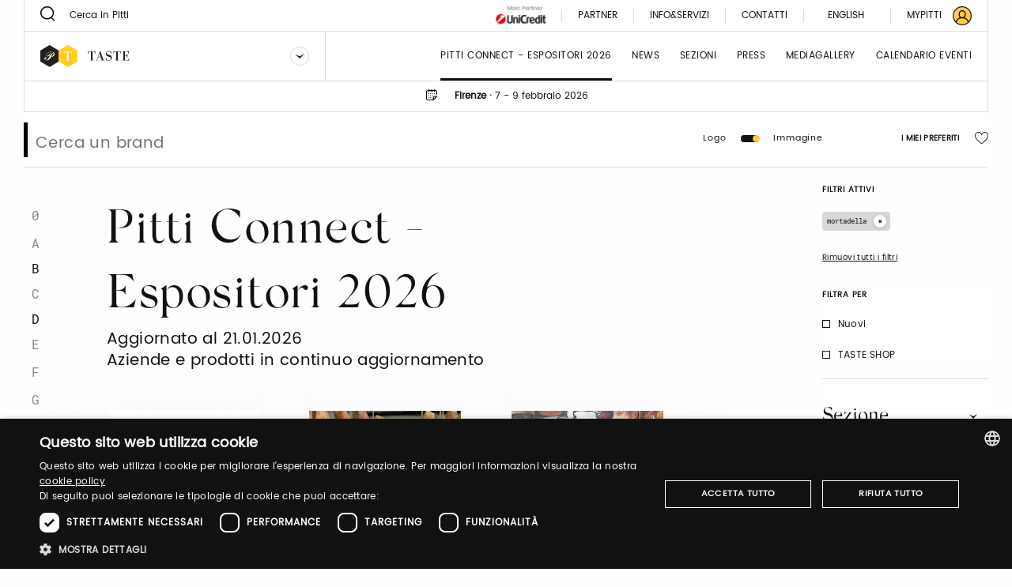

--- FILE ---
content_type: text/html;charset=UTF-8
request_url: https://taste.pittimmagine.com/it/exhibitors?merceologies=206
body_size: 17248
content:
<!doctype html>
<html class="listing"

data-publicpath="/docroot/2.15.4/dist/">

<head>
  <meta charset="utf-8">

<meta name="description" content="Per andare incontro alle esigenze del final consumer abbiamo pensato di creare un prodotto «Ready to Eat», con caratteristiche gustative uniche nel suo genere, sano e che aiuti le persone a seguire un’ alimentazione equilibrata. Un prodotto qualitativamente...">
<meta name="keywords" content="sfilate moda, moda uomo, collezioni abbigliamento.">
<meta property="og:url" content="https://taste.pittimmagine.com/it/exhibitors">
<meta property="og:type" content="website">
<meta property="og:title" content="Pitti Connect - Espositori 2026">
<meta name="viewport" content="width=device-width, initial-scale=1.0, maximum-scale=1.0, user-scalable=0">

<title>Pitti Connect - Espositori 2026</title>

  <link rel="stylesheet" href="/docroot/2.15.4/dist/css/pitti.css">


<script>
  window.pittiEco = {
    authorizedLevels: [],
    gaDimensions: {"1":"49a00805-c477-4561-8411-e7418372fa92","2":"2026-01-22T06:23:51.364098","4":"anonymous"},
    language: "it",
    fallbackLanguage: "it",
    loggedIn: false,
    '4me': {
      xcontents: "XXXX",
      clientId: "XXXX"
    },
    cloudinary : {
    	cloudname :  "pitti-eu",
    	cname     :  "media.pittimmagine.com"
    },
    fieradigitale: {
      api: {
        uri: null
      }
    },
    contextPath: "",
    docroot: "/docroot/2.15.4"
  };

  </script>

<style>:root {
  --fair-color: #ffcb45;
}
#tab-style{
    display:none;
}

.box-card .box-card-tag {
    color: #000;
}</style><script type="text/javascript" charset="UTF-8" src="//cdn.cookie-script.com/s/2822ea8e6e2c648b9a15817cf497175c.js"></script> <script src="https://cdn.pittimmagine.com/pittiWidget.js"></script><script src="/.resources/pitti-ecosistema/mypitti/videocall.js"></script><!-- Google Tag Manager -->
<script>(function(w,d,s,l,i){w[l]=w[l]||[];w[l].push({'gtm.start':
new Date().getTime(),event:'gtm.js'});var f=d.getElementsByTagName(s)[0],
j=d.createElement(s),dl=l!='dataLayer'?'&l='+l:'';j.async=true;j.src=
'https://www.googletagmanager.com/gtm.js?id='+i+dl;f.parentNode.insertBefore(j,f);
})(window,document,'script','dataLayer','GTM-N7LHKG');</script>
<!-- End Google Tag Manager -->		
		<link href="https://unpkg.com/cloudinary-video-player@1.5.7/dist/cld-video-player.min.css" rel="stylesheet">
			
		<script>
		
		  window.initVideo = function(videoItem){
			  if (videoItem){
				  var videoPlayer = cld.videoPlayer(videoItem, {
				      bigPlayButton: false,
				      "fluid": false, //will be set on per-video basis

				    // PITTI20-1247
				    // "controls": true,

				    "skin": "light",
				    "colors": {
				        "accent": "#dddddd",
				        "text": "#000000"
				    },
				      "hideContextMenu": true,
				      "fontFace": false,
				      "showLogo": false,	
				      analytics: {
				        events: [
				          'play',
				          'pause',	
				          { type: 'percentsplayed', percents: [10, 50, 75, 100] },
				          'start',
				          'ended'
				        ]
				      }
				    });
				  //compromesso per la poster-image che non e' responsive in fullscreen
				  videoPlayer.on("fullscreenchange", (event) => {
					     if(videoPlayer.isMaximized() && !videoPlayer.playWasCalled)
				    	   videoPlayer.play();
				  });

				  return videoPlayer;
			  }	
			  return null;
		  }

		  window.initVideos = function(element) {
		  // console.log('initVideos');
		  let header = document.querySelector('header') ? document.querySelector('header').offsetHeight : 0;
		  let preHeader = document.querySelector('.pre-header') ? document.querySelector('.pre-header').offsetHeight : 0;
		  let brandFloatBar = document.querySelector('.brand-generalInfo-component-section');
		  let topFloatBar = brandFloatBar ? Math.round(brandFloatBar.getBoundingClientRect().top) : 0;
		  let headerHeight = header + preHeader;
		  let videoSize = window.innerHeight - (window.innerHeight - topFloatBar + headerHeight);

		  (element || document).querySelectorAll('[data-cld-public-id]').forEach(item => {
			if(!item.parentElement.classList.contains('vjs-fluid')) item.setAttribute('height', `${videoSize}`)
		    initVideo(item);
		  });
		};
		
		document.addEventListener('DOMContentLoaded', () => {
		  //document.querySelectorAll('video').forEach(el => el.setAttribute('height', '700'));
		  initVideos();
		});	
		
		</script>
		<style>
		    .cld-video-player-vjs_video_559.cld-video-player-skin-dark .base-color-bg, .cld-video-player-vjs_video_559.cld-video-player-skin-dark .vjs-control-bar, .cld-video-player-vjs_video_559.cld-video-player-skin-dark .vjs-big-play-button, .cld-video-player-vjs_video_559.cld-video-player-skin-dark .vjs-menu-button .vjs-menu-content {
		    background-color: transparent;
		    margin-bottom: -4%;
		}
		.vjs-has-started.vjs-user-inactive.vjs-playing .vjs-control-bar {
		    visibility: visible;
		     opacity: 1; 
		}
		.cld-video-player .vjs-control-bar .vjs-progress-control-events-blocker {
		    display: none;
		}
		.cld-video-player .vjs-control-bar .vjs-progress-control, .cld-video-player .vjs-control-bar .vjs-progress-control-events-blocker {
		    position: relative;
		    left: 0;
		    width: 100%;
		    background-color: unset;
		    height: auto;
		    padding: unset;
		    bottom: auto;
		}
		.video-js .vjs-control-bar {
		display: flex;
		}
		</style>
<style>.sliding-cards .sliding-card.epsummit:before {
    background-color: #9d9d9d;
}
.sliding-cards .sliding-card.testo:before {
    background-color: #EC6A1B;
}
.sliding-cards .sliding-card.danzainfiera:before {
    background-color: #eaabbc;
}
.cluster__cards .cluster__card--content .cluster__eyelet .border.epsummit:before {
    background-color: #9d9d9d;
}
.cluster__cards .cluster__card--content .cluster__eyelet .border.testo:before {
    background-color: #EC6A1B;
}
.cluster__cards .cluster__card--content .cluster__eyelet .border.danzainfiera:before {
    background-color: #eaabbc;
}

.sliding-cards .sliding-card.becycle:before {
    background-color: #87A887;
}
.cluster__cards .cluster__card--content .cluster__eyelet .border.becycle:before {
    background-color: #87A887;
}
.calendar-events-list__event--new .event-calendar__item .event-calendar__item-actions{
    align-items: flex-end;
}

a[href="javascript:loginpubblico();"]{
    display:none;
}

@media (max-width: 1023px) {
  .events-calendar {
    grid-template-columns: 1fr !important;
  }
}</style></head>

<body class="TasteFair">

  

























<div class="header-container" data-component="HeaderContainer">
  <div class="pre-header">

    <div class="pre-header-search show-for-large">
      <form action="/it/search">
          <button class="icon-search"></button>
          <input type="search" name="q" value="" placeholder="Cerca in Pitti" maxlength="40">
        </form>
      </div>

    <div class="pre-header-location">
      <div class="fairs-calendar dropdown js-dropdown-container">
        <svg width="18" height="18"  class="dropdown-trigger js-fairs-calendar-trigger"><use xlink:href="/docroot/2.15.4/showcase/icons/sprite.svg#calendar"
    data-option-cssclasses="dropdown-opened" data-option-trigger="js-fairs-calendar-trigger" data-component="DropdownComponent" 
    />
  </svg>
<ul class="dropdown-panel js-dropdown-panel unstyled-list">
          <li>
              <a href="https://uomo.pittimmagine.com/it"
             data-tracking="open-fair"  role="link" data-galabel="uomo" 
        >

    <strong>Pitti Immagine Uomo</strong>

                
                16 - 19 giugno 2026<br />
                  </a>

  </li>
          <li>
              <a href="https://bimbo.pittimmagine.com/it"
             data-tracking="open-fair"  role="link" data-galabel="bimbo" 
        >

    <strong>Pitti Immagine Bimbo</strong>

                
                21 - 22 gennaio 2026<br />
                  24 - 25 giugno 2026<br />
                  </a>

  </li>
          <li>
              <a href="https://filati.pittimmagine.com/it"
             data-tracking="open-fair"  role="link" data-galabel="filati" 
        >

    <strong>Pitti Immagine Filati</strong>

                
                21 - 23 gennaio 2026<br />
                  24 - 26 giugno 2026<br />
                  </a>

  </li>
          <li>
              <a href="/it"
             data-tracking="open-fair"  role="link" data-galabel="taste" 
        >

    <strong>Taste</strong>

                
                7 - 9 febbraio 2026<br />
                  </a>

  </li>
          <li>
              <a href="https://fragranze.pittimmagine.com/it"
             data-tracking="open-fair"  role="link" data-galabel="fragranze" 
        >

    <strong>Fragranze 24</strong>

                
                11 - 13 settembre 2026<br />
                  </a>

  </li>
          <li>
              <a href="https://testo.pittimmagine.com/it"
             data-tracking="open-fair"  role="link" data-galabel="testo" 
        >

    <strong>Testo</strong>

                
                27 febbraio - 1 marzo 2026<br />
                  </a>

  </li>
          <li>
              <a href="https://danzainfiera.pittimmagine.com/it"
             data-tracking="open-fair"  role="link" data-galabel="danzainfiera" 
        >

    <strong>danzainfiera</strong>

                
                20 - 22 febbraio 2026<br />
                  </a>

  </li>
          <li>
              <a href="https://epsummit.pittimmagine.com/it"
             data-tracking="open-fair"  role="link" data-galabel="epsummit" 
        >

    <strong>e-P summit</strong>

                
                9 - 9 aprile 2026<br />
                  </a>

  </li>
          </ul>
      </div>
      <span class="location text-600">Firenze</span>
        <span class="text-600">&nbsp;·&nbsp;</span>
      <span class="date">7 - 9 febbraio 2026</span>
    </div>
    <div class="right-section show-for-large">


      <a href="https://www.pittimmagine.com/it/unicredit-main-partner"
             target="_blank"  class="main-partner"  data-tracking="download-document"  
        >

    <img
     data-src="//media.pittimmagine.com/image/upload/c_scale,f_auto,q_auto,w_auto/v1706873073/EPITTI/CORPORATE/Partner/UniCredit.jpg" alt="UniCredit S.p.A." class=" cld-responsive" 
  />
 </a>

  <a href="/it/partner"
             class="partner"  
        >

    Partner</a>

  <div class="drawer dropdown js-dropdown-container no-scroll-body">
  <a href="#" class="info-and-contacts dropdown-trigger js-dropdown-trigger"
      data-component="DropdownComponent" data-option-handle="click" data-option-cssclasses="dropdown-opened"
      data-option-wheretoapplycss=".pre-header" aria-label="Info e servizi"
     data-parent-classes="UomoFair"
      data-option-closeonclick="true" 
    >
    <div class="info">Info&Servizi</div>
    </a>
  <div class="dropdown-panel js-dropdown-panel">
    <div class="dropdown-panel-overflow"><div class="drawer-body left">
        <div class="drawer-section info pt-30">
            <p class="drawer-title services">Info&Servizi</p>
          </div>
        <div class="tabs drawer-tabs" data-component="TabsComponent" role="tablist">
          <ul class="tabs-triggers js-tabs-triggers unstyled-list">
            <li class="tab-title">
                <a href="#panel-1"
             class="js-panel-trigger active"  aria-selected="true" role="tab" aria-controls="panel-1" id="tab-1" 
        >

    Visitatori</a>

  </li>
            <li class="tab-title">
                <a href="#panel-2"
             class="js-panel-trigger "  aria-selected="true" role="tab" aria-controls="panel-2" id="tab-2" 
        >

    ESPOSITORI</a>

  </li>
            <li class="tab-title">
                <a href="#panel-3"
             class="js-panel-trigger "  aria-selected="true" role="tab" aria-controls="panel-3" id="tab-3" 
        >

    STAMPA</a>

  </li>
            </ul>
          <div class="panels-tabs mb-50">
            <div id="panel-1" class="panel-tab js-tab-panel active visible" aria-labelledby="tab-1" aria-hidden="false" role="tabpanel">
                <ul class="arrow-list unstyled-list">
                  <li>
                      <a href="/it/pittimmagine/fairs/taste/infovisitors#contacts-section-0fcae2c9-c637-4c02-8426"
             class="arrow-item"  
        >

    Acquista il ticket</a>

  </li>
                  <li>
                      <a href="/it/pittimmagine/fairs/taste/infovisitors#contacts-section-345b65d8-00ad-43d4-917d"
             class="arrow-item"  
        >

    Sei un nuovo visitatore? Registrati adesso</a>

  </li>
                  <li>
                      <a href="/it/pittimmagine/fairs/taste/infovisitors#contacts-section-cd0cae5c-0360-480b-81b4"
             class="arrow-item"  
        >

    Come raggiungerci</a>

  </li>
                  <li>
                      <a href="/it/pittimmagine/fairs/taste/infovisitors#contacts-section-5c21678b-2781-4951-87ba"
             class="arrow-item"  
        >

    Guardaroba e deposito bagagli</a>

  </li>
                  <li>
                      <a href="/it/pittimmagine/fairs/taste/infovisitors#contacts-section-27a7ce2f-90b1-467b-bd32"
             class="arrow-item"  
        >

    Parcheggio</a>

  </li>
                  <li>
                      <a href="/it/pittimmagine/fairs/taste/infovisitors#contacts-section-a88f2824-e709-4654-b091"
             class="arrow-item"  
        >

    Dove dormire</a>

  </li>
                  </ul>
              </div>
            <div id="panel-2" class="panel-tab js-tab-panel " aria-labelledby="tab-2" aria-hidden="false" role="tabpanel">
                <ul class="arrow-list unstyled-list">
                  <li>
                      <a href="/it/pittimmagine/fairs/taste/infoexhibitors#contacts-section-5e509eaf-c1bf-4487-a391"
             class="arrow-item"  
        >

    Pitti Connect</a>

  </li>
                  <li>
                      <a href="/it/pittimmagine/fairs/taste/infoexhibitors#contacts-section-c47a816c-9e6f-4218-acf5"
             class="arrow-item"  
        >

    Vuoi diventare un espositore di Taste?</a>

  </li>
                  <li>
                      <a href="/it/pittimmagine/fairs/taste/infoexhibitors#contacts-section-52908426-982c-4a1d-a026"
             class="arrow-item"  
        >

    Vuoi acquistare dei biglietti per taste?</a>

  </li>
                  <li>
                      <a href="/it/pittimmagine/fairs/taste/infoexhibitors#contacts-section-3b1a67d7-ea85-4b17-82a8"
             class="arrow-item"  
        >

    Come raggiungerci</a>

  </li>
                  <li>
                      <a href="/it/pittimmagine/fairs/taste/infoexhibitors#contacts-section-7925a944-adae-4e7a-9668"
             class="arrow-item"  
        >

    Guardaroba e deposito bagagli</a>

  </li>
                  <li>
                      <a href="/it/pittimmagine/fairs/taste/infoexhibitors#contacts-section-867789e9-3575-4808-97bd"
             class="arrow-item"  
        >

    Parcheggio riservato</a>

  </li>
                  <li>
                      <a href="/it/pittimmagine/fairs/taste/infoexhibitors#contacts-section-3237a9c5-0d97-4cd2-a14d"
             class="arrow-item"  
        >

    Dove dormire</a>

  </li>
                  </ul>
              </div>
            <div id="panel-3" class="panel-tab js-tab-panel " aria-labelledby="tab-3" aria-hidden="false" role="tabpanel">
                <ul class="arrow-list unstyled-list">
                  <li>
                      <a href="/it/pittimmagine/fairs/taste/infopress#contacts-section-b9cd82ce-91fe-4a8b-96e5"
             class="arrow-item"  
        >

    Nuova registrazione? Registrati adesso - NOVITÀ</a>

  </li>
                  <li>
                      <a href="/it/pittimmagine/fairs/taste/infopress#contacts-section-8615778e-74a6-463c-99cd"
             class="arrow-item"  
        >

    Come accreditarsi</a>

  </li>
                  <li>
                      <a href="/it/pittimmagine/fairs/taste/infopress#contacts-section-06f0bc26-12e5-4297-afa4"
             class="arrow-item"  
        >

    Come raggiungerci</a>

  </li>
                  <li>
                      <a href="/it/pittimmagine/fairs/taste/infopress#contacts-section-20154928-5ce1-4783-89a8"
             class="arrow-item"  
        >

    Guardaroba e deposito bagagli</a>

  </li>
                  <li>
                      <a href="/it/pittimmagine/fairs/taste/infopress#contacts-section-115fffa5-9e93-40df-846c"
             class="arrow-item"  
        >

    Parcheggio gratuito</a>

  </li>
                  <li>
                      <a href="/it/pittimmagine/fairs/taste/infopress#contacts-section-2daef65e-e456-48e5-8b8f"
             class="arrow-item"  
        >

    Bus Navette</a>

  </li>
                  <li>
                      <a href="/it/pittimmagine/fairs/taste/infopress#contacts-section-eab7f8ce-b4aa-4359-89c1"
             class="arrow-item"  
        >

    Dove dormire</a>

  </li>
                  </ul>
              </div>
            </div>
        </div>
        <a href="https://my-pitti.pittimmagine.com/Login.php?m=T"
             class="cta cta-primary cta-animation align-bottom"  type="button" 
        >

    <span aria-label="Accedi o registrati" data-label="Accedi o registrati" class="cta-label"></span>
        </a>

  </div>
      <div class="drawer-body right">
        <div class="drawer-section upcoming-dates pb-30">
          <p class="drawer-title upcoming-dates">Prossime date</p>
          <ul class="unstyled-list">
            <li>
              <strong>N.19</strong> · 7-9 febbraio 2026</li>
            </ul>
        </div>
        <div class="drawer-section contacts pt-30 pb-50">
          <p class="drawer-title contacts">Contatti</p>
          <ul class="arrow-list unstyled-list">
            <li>
                <a href="/it/pittimmagine/fairs/taste/contacts#contacts-section-6b7875e7-9f51-48ac-8785"
             class="arrow-item"  
        >

    Marketing</a>

  </li>
            <li>
                <a href="/it/pittimmagine/fairs/taste/contacts#contacts-section-b7f7892f-7367-4482-86f9"
             class="arrow-item"  
        >

    Visitatori</a>

  </li>
            <li>
                <a href="/it/pittimmagine/fairs/taste/contacts#contacts-section-3fa0762f-0e6f-4eb5-9e49"
             class="arrow-item"  
        >

    Ufficio stampa</a>

  </li>
            <li>
                <a href="/it/pittimmagine/fairs/taste/contacts#contacts-section-c7fafbce-7343-4cac-8710"
             class="arrow-item"  
        >

    Events</a>

  </li>
            <li>
                <a href="/it/pittimmagine/fairs/taste/contacts#contacts-section-3e4fa2d1-d015-49e8-b1d2"
             class="arrow-item"  
        >

    Digital team</a>

  </li>
            <li>
                <a href="/it/pittimmagine/fairs/taste/contacts#contacts-section-a0461cfc-b820-4cde-9f9e"
             class="arrow-item"  
        >

    Pitti Connect</a>

  </li>
            </ul>
        </div>
        <div class="drawer-section guide pt-50">
          <div class="drawer-header">
            </div>
        </div>
        <a href="https://media.pittimmagine.com/image/upload/v1738330621/EPITTI/TASTE/2025_18/TASTE_18_web.pdf"
             target="_blank"  class="cta cta-animation cta-primary align-bottom"  data-tracking="download-document"  download  data-gacategory="document-listingguide" data-galabeltype="button" 
        >

    <span aria-label="Scarica la guida" data-label="Scarica la guida" class="cta-label"></span>
        </a>

  </div>
    </div>
  </div>
</div>
<a href="/it/contacts"
             class="partner"  
        >

    Contatti</a>

  <div class="footer-lang show-for-large  dropdown js-dropdown-container" aria-label="DropUpDown Select Language">
                <div class="lang-item">
                            <a href="https://taste.pittimmagine.com/en/exhibitors"
             data-tracking="switch-laanguage"  data-gacategory="language-footer" data-galabel="en" 
        >

    English</a>

  </div>
            </div>
      <a href="https://mypitti.pittimmagine.com"
             target="_blank"  class="my-pitti"  data-tracking="open-mypitti"  role="link" 
        >

    <span>My Pitti</span>
      </a>

  <a href="?destination=49a00805-c477-4561-8411-e7418372fa92"
             target="_blank"  class="my-pitti"  data-tracking="open-login"  role="link" 
        >

    <svg xmlns="http://www.w3.org/2000/svg" width="24" height="24" viewBox="0 0 24 24">
    <g fill="none" fill-rule="evenodd">
        <circle cx="12" cy="12" r="11" fill="var(--fair-color)"/>
        <path fill="var(--user-color)" d="M20.144 19.09c-.81-2.404-2.785-4.268-5.227-4.959.925-.815 1.523-2.013 1.523-3.318v-1.47c0-2.448-2.012-4.46-4.46-4.46-2.449 0-4.408 2.012-4.408 4.46v1.47c0 1.305.544 2.503 1.469 3.318-2.394.691-4.4 2.552-5.19 4.954C2.2 17.187 1.198 14.71 1.198 12 1.197 6.043 6.044 1.197 12 1.197c5.957 0 10.803 4.846 10.803 10.803 0 2.711-1.004 5.192-2.659 7.09M8.932 10.813v-1.47c0-1.686 1.36-3.1 3.047-3.1s3.102 1.414 3.102 3.1v1.47c0 1.686-1.415 3.046-3.102 3.046-1.687 0-3.047-1.36-3.047-3.046m-3.954 9.39c.598-2.844 3.11-4.93 6.022-4.93h1.958c2.96 0 5.473 2.083 6.074 4.921-1.891 1.625-4.349 2.609-7.032 2.609-2.678 0-5.132-.98-7.022-2.6M20.486 3.515C18.219 1.248 15.206 0 12 0 8.795 0 5.78 1.248 3.515 3.515 1.248 5.781 0 8.795 0 12c0 3.205 1.248 6.218 3.515 8.485C5.781 22.752 8.795 24 12 24c3.206 0 6.22-1.248 8.486-3.515C22.752 18.218 24 15.205 24 12c0-3.205-1.248-6.22-3.514-8.485"/>
    </g>
</svg>
</a>

  </div>
  </div>
  <header class="main-section" data-component="ScrollDirectionComponent">
    <div class="burger-container hide-for-large">
      <button data-for="burger-toggle" class="burger" data-component="ModalTriggerComponent" data-option-element="#menu" data-option-classname="mobile-menu">
        <span class="bar"></span>
        <span class="bar"></span>
        <span class="bar"></span>
      </button>
    </div>
    <nav id="menu" class="mobile-menu hide hide-for-large">
      <div class="close-bar">
        <span class="close-underline"></span>
      </div>
      <div class="mobile-search">
          <button class="icon-search"></button>
          <input type="search" placeholder="Cerca in Pitti" maxlength="40">
        </div>
      <div class="menu-links">
        <ul class="links-list unstyled-list">
          <li>
              <a href="/it/exhibitors"
             class="link-item active"  data-tracking="open-page"  role="link" data-gacategory="page-header" data-galabel="1" 
        >

    Pitti Connect - Espositori 2026</a>

  </li>
          <li>
              <a href="/it/thebillboard"
             class="link-item "  data-tracking="open-page"  role="link" data-gacategory="page-header" data-galabel="2" 
        >

    News</a>

  </li>
          <li>
              <a href="/it/sections"
             class="link-item "  data-tracking="open-page"  role="link" data-gacategory="page-header" data-galabel="3" 
        >

    sezioni</a>

  </li>
          <li>
              <a href="/it/press"
             class="link-item "  data-tracking="open-page"  role="link" data-gacategory="page-header" data-galabel="4" 
        >

    press</a>

  </li>
          <li>
              <a href="/it/media-gallery"
             class="link-item "  data-tracking="open-page"  role="link" data-gacategory="page-header" data-galabel="5" 
        >

    Mediagallery</a>

  </li>
          <li>
              <a href="/it/events-calendar"
             class="link-item "  data-tracking="open-page"  role="link" data-gacategory="page-header" data-galabel="6" 
        >

    Calendario eventi</a>

  </li>
          </ul>
      </div>
      




















<div class="info-and-services show-for-small-only">
  
  
    <p class="section-title">Info&Servizi</p>
  
  <div class="info-and-services-links">
    
      <a href="/it/infovisitors"
             class="js-panel-trigger active"  aria-selected="true" role="tab" aria-controls="panel-1" id="tab-1" 
        >

    Visitatori</a>

  
    
      <a href="/it/infoexhibitors"
             class="js-panel-trigger "  aria-selected="true" role="tab" aria-controls="panel-2" id="tab-2" 
        >

    ESPOSITORI</a>

  
    
      <span class="js-panel-trigger "  aria-selected="true" role="tab" aria-controls="panel-3" id="tab-3" 
        >

    STAMPA</span>

  
    
  </div>
</div>
<div class="tabs drawer-tabs grid-container show-for-medium-only" data-component="TabsComponent">
  
  
    <p class="section-title">Info&Servizi</p>
  
  <ul class="tabs-triggers js-tabs-triggers unstyled-list" role="tablist">
    
      <li class="tab-title">
        <a href="#panel-1"
             class="js-panel-trigger active"  aria-selected="true" role="tab" aria-controls="panel-1" id="tab-1" 
        >

    Visitatori</a>

  
      </li>
    
      <li class="tab-title">
        <a href="#panel-2"
             class="js-panel-trigger "  aria-selected="true" role="tab" aria-controls="panel-2" id="tab-2" 
        >

    ESPOSITORI</a>

  
      </li>
    
      <li class="tab-title">
        <a href="#panel-3"
             class="js-panel-trigger "  aria-selected="true" role="tab" aria-controls="panel-3" id="tab-3" 
        >

    STAMPA</a>

  
      </li>
    
  </ul>
  <div class="panels-tabs mb-30">
    
      <div id="panel-1" class="panel-tab js-tab-panel active visible" aria-labelledby="tab-1" aria-hidden="false" role="tabpanel">
        
      </div>
    
      <div id="panel-2" class="panel-tab js-tab-panel " aria-labelledby="tab-2" aria-hidden="false" role="tabpanel">
        
      </div>
    
      <div id="panel-3" class="panel-tab js-tab-panel " aria-labelledby="tab-3" aria-hidden="false" role="tabpanel">
        
      </div>
    
  </div>
  <button type="button" class="cta cta-animation cta-primary sign-in">
    <span aria-label="Registrati" data-label="Registrati" class="cta-label"></span>
  </button>
</div>
<div class="guide-and-contacts">
  <div class="section">
    
    
    
    
    <a href="https://media.pittimmagine.com/image/upload/v1738330621/EPITTI/TASTE/2025_18/TASTE_18_web.pdf"
             target="_blank"  class="content"  data-tracking="download-document"  download  data-gacategory="document-listingguide" data-galabel
        >

    Scarica la guida</a>

  
  </div>
  <div class="section">
    
    
      <div class="title">Contatti</div>
    
    
    <a href="/it/contacts"
             class="content"  
        >

    Contatti</a>

  
  </div>
</div>
<div class="change-language">
        <div class="change-language-item">
            <a href="https://taste.pittimmagine.com/it/exhibitors"
             class="is-active"  data-tracking="switch-laanguage"  data-gacategory="language-header" data-galabel="it" 
        >

    Italiano</a>

  </div>
        <div class="change-language-item">
            <a href="https://taste.pittimmagine.com/en/exhibitors"
             data-tracking="switch-laanguage"  data-gacategory="language-header" data-galabel="en" 
        >

    English</a>

  </div>
        </div>
    </nav>
    <div class="dropdown dropdown-brand show-for-large js-dropdown-container">
      <div class="dropdown-trigger">
        <a href="/it"
             data-tracking="open-fair"  role="link" data-galabel="taste" 
        >

    <img
     loading="lazy" data-src="/mediaObject/tbn-assets/taste/original/taste.svg" alt="" class="dropdown-logo lazyload cld-responsive" 
  />
 </a>

  <button class="js-dropdown-trigger" data-component="DropdownComponent" data-option-handle="click" aria-label="Seleziona un brand"
                data-option-closeonclick="true" data-option-closeonscroll="true">
          <img src="/docroot/2.15.4/tbn-concept/dropdown-icon.svg" class="dropdown-arrow" alt="">
        </button>
      </div>
      <ul class="dropdown-panel js-dropdown-panel unstyled-list">
        <li>
          <a href="https://www.pittimmagine.com/it"
             data-tracking="open-corporate"  role="link" 
        >

    <img
     loading="lazy" data-src="/mediaObject/tbn-assets/logo_PI_desktop--1-/original/logo_PI_desktop+%281%29.svg" alt="" class="dropdown-logo lazyload cld-responsive" 
  />
 </a>

  </li>
        <li>
              <a href="https://uomo.pittimmagine.com/it"
             data-tracking="open-fair"  role="link" data-galabel="uomo" 
        >

    <img
     loading="lazy" data-src="/mediaObject/tbn-assets/uomo/original/uomo.svg" alt="" class="dropdown-logo lazyload cld-responsive" 
  />
 </a>

  </li>
          <li>
              <a href="https://bimbo.pittimmagine.com/it"
             data-tracking="open-fair"  role="link" data-galabel="bimbo" 
        >

    <img
     loading="lazy" data-src="/mediaObject/tbn-assets/bimbo/original/bimbo.svg" alt="" class="dropdown-logo lazyload cld-responsive" 
  />
 </a>

  </li>
          <li>
              <a href="https://filati.pittimmagine.com/it"
             data-tracking="open-fair"  role="link" data-galabel="filati" 
        >

    <img
     loading="lazy" data-src="/mediaObject/tbn-assets/filati/original/filati.svg" alt="" class="dropdown-logo lazyload cld-responsive" 
  />
 </a>

  </li>
          <li>
              <a href="https://fragranze.pittimmagine.com/it"
             data-tracking="open-fair"  role="link" data-galabel="fragranze" 
        >

    <img
     loading="lazy" data-src="/mediaObject/tbn-assets/fragranze/original/fragranze.svg" alt="" class="dropdown-logo lazyload cld-responsive" 
  />
 </a>

  </li>
          <li>
              <a href="https://testo.pittimmagine.com/it"
             data-tracking="open-fair"  role="link" data-galabel="testo" 
        >

    <img
     loading="lazy" data-src="/mediaObject/tbn-assets/testo0/original/testo.svg" alt="" class="dropdown-logo lazyload cld-responsive" 
  />
 </a>

  </li>
          <li>
              <a href="https://danzainfiera.pittimmagine.com/it"
             data-tracking="open-fair"  role="link" data-galabel="danzainfiera" 
        >

    <img
     loading="lazy" data-src="/mediaObject/tbn-assets/dif_desktop0/original/dif_desktop.svg" alt="" class="dropdown-logo lazyload cld-responsive" 
  />
 </a>

  </li>
          <li>
              <a href="https://epsummit.pittimmagine.com/it"
             data-tracking="open-fair"  role="link" data-galabel="epsummit" 
        >

    <img
     loading="lazy" data-src="/mediaObject/tbn-assets/ep_summit0/original/ep_summit.svg" alt="" class="dropdown-logo lazyload cld-responsive" 
  />
 </a>

  </li>
          </ul>
    </div>
    <div class="dropdown dropdown-brand hide-for-large">
      <button class="dropdown-trigger js-dropdown-trigger" data-component="DropdownComponent" data-option-handle="click" aria-label="Seleziona un brand">
        <img
     loading="lazy" data-src="/mediaObject/tbn-assets/taste_2/original/taste_2.svg" alt="" class="dropdown-logo lazyload cld-responsive" 
  />
 </button>
      <a href="/it/pittimmagine/fairs/taste"
             class="dropdown-trigger"  data-tracking="open-fair"  role="link" data-galabel="taste" 
        >

    <img
     loading="lazy" data-src="/mediaObject/tbn-assets/taste_2/original/taste_2.svg" alt="" class="dropdown-logo lazyload cld-responsive" 
  />
 </a>

  <ul class="dropdown-panel js-dropdown-panel unstyled-list">
        <li>
          <a href="https://www.pittimmagine.com/it"
             data-tracking="open-corporate"  role="link" 
        >

    <img
     loading="lazy" data-src="//media.pittimmagine.com/image/upload/c_scale,f_auto,q_auto,w_auto/v1623768530/EPITTI/icone%20calendario/Logo_PI.png" alt="Logo_PI" class="dropdown-logo lazyload cld-responsive" 
  />
 </a>

  </li>
        <li>
                <a href="/it/pittimmagine/fairs/uomo"
             data-tracking="open-fair"  role="link" data-galabel="uomo" 
        >

    <img
     loading="lazy" data-src="/mediaObject/tbn-assets/uomo_2/original/uomo_2.svg" alt="" class="dropdown-logo lazyload cld-responsive" 
  />
 </a>

  </li>
            <li>
                <a href="/it/pittimmagine/fairs/bimbo"
             data-tracking="open-fair"  role="link" data-galabel="bimbo" 
        >

    <img
     loading="lazy" data-src="/mediaObject/tbn-assets/bimbo_2/original/bimbo_2.svg" alt="" class="dropdown-logo lazyload cld-responsive" 
  />
 </a>

  </li>
            <li>
                <a href="/it/pittimmagine/fairs/filati"
             data-tracking="open-fair"  role="link" data-galabel="filati" 
        >

    <img
     loading="lazy" data-src="/mediaObject/tbn-assets/filati_2/original/filati_2.svg" alt="" class="dropdown-logo lazyload cld-responsive" 
  />
 </a>

  </li>
            <li>
                <a href="/it/pittimmagine/fairs/fragranze"
             data-tracking="open-fair"  role="link" data-galabel="fragranze" 
        >

    <img
     loading="lazy" data-src="/mediaObject/tbn-assets/fragranze_2/original/fragranze_2.svg" alt="" class="dropdown-logo lazyload cld-responsive" 
  />
 </a>

  </li>
            <li>
                <a href="/it/pittimmagine/fairs/testo"
             data-tracking="open-fair"  role="link" data-galabel="testo" 
        >

    <img
     loading="lazy" data-src="/mediaObject/tbn-assets/testo_mobile/original/testo_mobile.svg" alt="" class="dropdown-logo lazyload cld-responsive" 
  />
 </a>

  </li>
            <li>
                <a href="/it/pittimmagine/fairs/danzainfiera"
             data-tracking="open-fair"  role="link" data-galabel="danzainfiera" 
        >

    <img
     loading="lazy" data-src="/mediaObject/tbn-assets/dif_mobile/original/dif_mobile.svg" alt="" class="dropdown-logo lazyload cld-responsive" 
  />
 </a>

  </li>
            <li>
                <a href="/it/pittimmagine/fairs/epsummit"
             data-tracking="open-fair"  role="link" data-galabel="epsummit" 
        >

    <img
     loading="lazy" data-src="/mediaObject/tbn-assets/ep/original/ep.svg" alt="" class="dropdown-logo lazyload cld-responsive" 
  />
 </a>

  </li>
            </ul>
    </div>
    <div class="header-right show-for-large">
      <a href="/it/exhibitors"
             class="header-item active"  data-tracking="open-page"  role="link" data-gacategory="page-header" data-galabel="1" 
        >

    Pitti Connect - Espositori 2026</a>

  <a href="/it/thebillboard"
             class="header-item "  data-tracking="open-page"  role="link" data-gacategory="page-header" data-galabel="2" 
        >

    News</a>

  <a href="/it/sections"
             class="header-item "  data-tracking="open-page"  role="link" data-gacategory="page-header" data-galabel="3" 
        >

    sezioni</a>

  <a href="/it/press"
             class="header-item "  data-tracking="open-page"  role="link" data-gacategory="page-header" data-galabel="4" 
        >

    press</a>

  <a href="/it/media-gallery"
             class="header-item "  data-tracking="open-page"  role="link" data-gacategory="page-header" data-galabel="5" 
        >

    Mediagallery</a>

  <a href="/it/events-calendar"
             class="header-item "  data-tracking="open-page"  role="link" data-gacategory="page-header" data-galabel="6" 
        >

    Calendario eventi</a>

  </div>
    <a href="https://mypitti.pittimmagine.com"
             target="_blank"  class="my-pitti-container hide-for-large"  data-tracking="open-mypitti"  role="link" 
        >

    <svg xmlns="http://www.w3.org/2000/svg" width="24" height="24" viewBox="0 0 24 24">
    <g fill="none" fill-rule="evenodd">
        <circle cx="12" cy="12" r="11" fill="var(--fair-color)"/>
        <path fill="var(--user-color)" d="M20.144 19.09c-.81-2.404-2.785-4.268-5.227-4.959.925-.815 1.523-2.013 1.523-3.318v-1.47c0-2.448-2.012-4.46-4.46-4.46-2.449 0-4.408 2.012-4.408 4.46v1.47c0 1.305.544 2.503 1.469 3.318-2.394.691-4.4 2.552-5.19 4.954C2.2 17.187 1.198 14.71 1.198 12 1.197 6.043 6.044 1.197 12 1.197c5.957 0 10.803 4.846 10.803 10.803 0 2.711-1.004 5.192-2.659 7.09M8.932 10.813v-1.47c0-1.686 1.36-3.1 3.047-3.1s3.102 1.414 3.102 3.1v1.47c0 1.686-1.415 3.046-3.102 3.046-1.687 0-3.047-1.36-3.047-3.046m-3.954 9.39c.598-2.844 3.11-4.93 6.022-4.93h1.958c2.96 0 5.473 2.083 6.074 4.921-1.891 1.625-4.349 2.609-7.032 2.609-2.678 0-5.132-.98-7.022-2.6M20.486 3.515C18.219 1.248 15.206 0 12 0 8.795 0 5.78 1.248 3.515 3.515 1.248 5.781 0 8.795 0 12c0 3.205 1.248 6.218 3.515 8.485C5.781 22.752 8.795 24 12 24c3.206 0 6.22-1.248 8.486-3.515C22.752 18.218 24 15.205 24 12c0-3.205-1.248-6.22-3.514-8.485"/>
    </g>
</svg>
</a>

  </header>

  <div class="pre-header pre-header-strip">
  <div class="pre-header-location">
    <div class="fairs-calendar dropdown js-dropdown-container">
        <svg width="18" height="18"  class="dropdown-trigger js-fairs-calendar-trigger"><use xlink:href="/docroot/2.15.4/showcase/icons/sprite.svg#calendar"
    data-option-cssclasses="dropdown-opened" data-option-trigger="js-fairs-calendar-trigger" data-component="DropdownComponent" 
    />
  </svg>
<ul class="dropdown-panel js-dropdown-panel unstyled-list">
          <li>
              <a href="https://uomo.pittimmagine.com/it"
             data-tracking="open-fair"  role="link" data-galabel="uomo" 
        >

    <strong>Pitti Immagine Uomo</strong>
                
                16 - 19 giugno 2026<br />
                  </a>

  </li>
          <li>
              <a href="https://bimbo.pittimmagine.com/it"
             data-tracking="open-fair"  role="link" data-galabel="bimbo" 
        >

    <strong>Pitti Immagine Bimbo</strong>
                
                21 - 22 gennaio 2026<br />
                  24 - 25 giugno 2026<br />
                  </a>

  </li>
          <li>
              <a href="https://filati.pittimmagine.com/it"
             data-tracking="open-fair"  role="link" data-galabel="filati" 
        >

    <strong>Pitti Immagine Filati</strong>
                
                21 - 23 gennaio 2026<br />
                  24 - 26 giugno 2026<br />
                  </a>

  </li>
          <li>
              <a href="/it"
             data-tracking="open-fair"  role="link" data-galabel="taste" 
        >

    <strong>Taste</strong>
                
                7 - 9 febbraio 2026<br />
                  </a>

  </li>
          <li>
              <a href="https://fragranze.pittimmagine.com/it"
             data-tracking="open-fair"  role="link" data-galabel="fragranze" 
        >

    <strong>Fragranze 24</strong>
                
                11 - 13 settembre 2026<br />
                  </a>

  </li>
          <li>
              <a href="https://testo.pittimmagine.com/it"
             data-tracking="open-fair"  role="link" data-galabel="testo" 
        >

    <strong>Testo</strong>
                
                27 febbraio - 1 marzo 2026<br />
                  </a>

  </li>
          <li>
              <a href="https://danzainfiera.pittimmagine.com/it"
             data-tracking="open-fair"  role="link" data-galabel="danzainfiera" 
        >

    <strong>danzainfiera</strong>
                
                20 - 22 febbraio 2026<br />
                  </a>

  </li>
          <li>
              <a href="https://epsummit.pittimmagine.com/it"
             data-tracking="open-fair"  role="link" data-galabel="epsummit" 
        >

    <strong>e-P summit</strong>
                
                9 aprile 2026<br />
                  </a>

  </li>
          </ul>
      </div>
      <span class="location text-600">Firenze</span>
        <span class="text-600">&nbsp;·&nbsp;</span>
      <span class="date">7 - 9 febbraio 2026</span>
  </div>
  </div>

  
</div>
<div class="grid-container page" data-component="ListingComponent,LoginComponent"
     data-option-pathname=""
     data-option-favourites='[]'
     data-option-last-page="true"
     data-option-page-size="10"
     data-option-all-results="allResults1415103850"
>
  <script>
    window.allResults1415103850 = [];
  </script>

  <form id="filter" action="/it/exhibitors?merceologies=206" method="GET" autocomplete="off"><div class="mobile-filter-bar js-activate-on-scroll" data-component="ScrollDirectionComponent">
      <div class="filter-by" data-component="ModalTriggerComponent" data-option-element="#filters-layer" data-option-contentclassname="modal-sidebar-filters">Filtra per</div>
      <div class="mobile-filter-bar-right">

        






















<div class="switch-button-container">
  <div class="switch-button ">
    <p class="logo-text">Logo</p>
    <div class="toggle-btn is-active" data-component="SwitchButtonComponent">
      <input type="checkbox" class="input-toggle" name="display" value="LOGO"  />
        
      <span class="round-btn"></span>
    </div>
    <p class="image-text">Immagine</p>
  </div>
</div>
<div class="wishlist">
          <p class="wishlist-text">I miei preferiti</p>
          <label for="wishlist1" class="wishlist-icon icon-wish show-for-large"></label>
          <label for="wishlist1" class="wishlist-icon icon-wish hide-for-large" data-component="ModalTriggerComponent" data-option-element="#wishlist-layer" data-option-contentclassname="modal-sidebar-wishlist"></label>

          <input id="wishlist1" name="wishlist" class="hide" data-apply-filter="true" type="checkbox" value="true"/><input type="hidden" name="_wishlist" value="on"/></div>
      </div>
    </div>

    <div class="search-brand-wrapper">
      <input id="q0" name="q[0]" class="search-brand" placeholder="Cerca un brand" type="search" value="" maxlength="40" autocomplete="off"/>



















































<button class="Button hide"  data-tracking="search-brand"  type="submit" 
        >

    

  

</button>

  
</div>
    <div class="listing-grid  listing-grid--band listing-grid--note">
      <div class="spinner"><span>Carica altro</span></div>
      <div class="listing-grid-sidebar-left">
        

















<div class="bookmark-container">
  
  <div class="bookmark"> 
    
      
      <div class="item nofade disabled">

        
            
            
            <label class="">0
              <input id="initial1" name="initial" class="visually-hidden" data-apply-filter="true" type="checkbox" value="0-9"/><input type="hidden" name="_initial" value="on"/>
            </label>
            

        

            <span>0</span>

        

      </div>
    
      
      <div class="item  disabled">

        
            
            
            <label class="">A
              <input id="initial2" name="initial" class="visually-hidden" data-apply-filter="true" type="checkbox" value="A"/><input type="hidden" name="_initial" value="on"/>
            </label>
            

        

            <span>A</span>

        

      </div>
    
      
      <div class="item  ">

        
            
            
            <label class="">B
              <input id="initial3" name="initial" class="visually-hidden" data-apply-filter="true" type="checkbox" value="B"/><input type="hidden" name="_initial" value="on"/>
            </label>
            

        

            <span>B</span>

        

      </div>
    
      
      <div class="item  disabled">

        
            
            
            <label class="">C
              <input id="initial4" name="initial" class="visually-hidden" data-apply-filter="true" type="checkbox" value="C"/><input type="hidden" name="_initial" value="on"/>
            </label>
            

        

            <span>C</span>

        

      </div>
    
      
      <div class="item  ">

        
            
            
            <label class="">D
              <input id="initial5" name="initial" class="visually-hidden" data-apply-filter="true" type="checkbox" value="D"/><input type="hidden" name="_initial" value="on"/>
            </label>
            

        

            <span>D</span>

        

      </div>
    
      
      <div class="item  disabled">

        
            
            
            <label class="">E
              <input id="initial6" name="initial" class="visually-hidden" data-apply-filter="true" type="checkbox" value="E"/><input type="hidden" name="_initial" value="on"/>
            </label>
            

        

            <span>E</span>

        

      </div>
    
      
      <div class="item  disabled">

        
            
            
            <label class="">F
              <input id="initial7" name="initial" class="visually-hidden" data-apply-filter="true" type="checkbox" value="F"/><input type="hidden" name="_initial" value="on"/>
            </label>
            

        

            <span>F</span>

        

      </div>
    
      
      <div class="item  disabled">

        
            
            
            <label class="">G
              <input id="initial8" name="initial" class="visually-hidden" data-apply-filter="true" type="checkbox" value="G"/><input type="hidden" name="_initial" value="on"/>
            </label>
            

        

            <span>G</span>

        

      </div>
    
      
      <div class="item  disabled">

        
            
            
            <label class="">H
              <input id="initial9" name="initial" class="visually-hidden" data-apply-filter="true" type="checkbox" value="H"/><input type="hidden" name="_initial" value="on"/>
            </label>
            

        

            <span>H</span>

        

      </div>
    
      
      <div class="item  disabled">

        
            
            
            <label class="">I
              <input id="initial10" name="initial" class="visually-hidden" data-apply-filter="true" type="checkbox" value="I"/><input type="hidden" name="_initial" value="on"/>
            </label>
            

        

            <span>I</span>

        

      </div>
    
      
      <div class="item  disabled">

        
            
            
            <label class="">J
              <input id="initial11" name="initial" class="visually-hidden" data-apply-filter="true" type="checkbox" value="J"/><input type="hidden" name="_initial" value="on"/>
            </label>
            

        

            <span>J</span>

        

      </div>
    
      
      <div class="item  disabled">

        
            
            
            <label class="">K
              <input id="initial12" name="initial" class="visually-hidden" data-apply-filter="true" type="checkbox" value="K"/><input type="hidden" name="_initial" value="on"/>
            </label>
            

        

            <span>K</span>

        

      </div>
    
      
      <div class="item  disabled">

        
            
            
            <label class="">L
              <input id="initial13" name="initial" class="visually-hidden" data-apply-filter="true" type="checkbox" value="L"/><input type="hidden" name="_initial" value="on"/>
            </label>
            

        

            <span>L</span>

        

      </div>
    
      
      <div class="item  ">

        
            
            
            <label class="">M
              <input id="initial14" name="initial" class="visually-hidden" data-apply-filter="true" type="checkbox" value="M"/><input type="hidden" name="_initial" value="on"/>
            </label>
            

        

            <span>M</span>

        

      </div>
    
      
      <div class="item  ">

        
            
            
            <label class="">N
              <input id="initial15" name="initial" class="visually-hidden" data-apply-filter="true" type="checkbox" value="N"/><input type="hidden" name="_initial" value="on"/>
            </label>
            

        

            <span>N</span>

        

      </div>
    
      
      <div class="item  disabled">

        
            
            
            <label class="">O
              <input id="initial16" name="initial" class="visually-hidden" data-apply-filter="true" type="checkbox" value="O"/><input type="hidden" name="_initial" value="on"/>
            </label>
            

        

            <span>O</span>

        

      </div>
    
      
      <div class="item  ">

        
            
            
            <label class="">P
              <input id="initial17" name="initial" class="visually-hidden" data-apply-filter="true" type="checkbox" value="P"/><input type="hidden" name="_initial" value="on"/>
            </label>
            

        

            <span>P</span>

        

      </div>
    
      
      <div class="item  disabled">

        
            
            
            <label class="">Q
              <input id="initial18" name="initial" class="visually-hidden" data-apply-filter="true" type="checkbox" value="Q"/><input type="hidden" name="_initial" value="on"/>
            </label>
            

        

            <span>Q</span>

        

      </div>
    
      
      <div class="item  disabled">

        
            
            
            <label class="">R
              <input id="initial19" name="initial" class="visually-hidden" data-apply-filter="true" type="checkbox" value="R"/><input type="hidden" name="_initial" value="on"/>
            </label>
            

        

            <span>R</span>

        

      </div>
    
      
      <div class="item  ">

        
            
            
            <label class="">S
              <input id="initial20" name="initial" class="visually-hidden" data-apply-filter="true" type="checkbox" value="S"/><input type="hidden" name="_initial" value="on"/>
            </label>
            

        

            <span>S</span>

        

      </div>
    
      
      <div class="item  disabled">

        
            
            
            <label class="">T
              <input id="initial21" name="initial" class="visually-hidden" data-apply-filter="true" type="checkbox" value="T"/><input type="hidden" name="_initial" value="on"/>
            </label>
            

        

            <span>T</span>

        

      </div>
    
      
      <div class="item  disabled">

        
            
            
            <label class="">U
              <input id="initial22" name="initial" class="visually-hidden" data-apply-filter="true" type="checkbox" value="U"/><input type="hidden" name="_initial" value="on"/>
            </label>
            

        

            <span>U</span>

        

      </div>
    
      
      <div class="item  disabled">

        
            
            
            <label class="">V
              <input id="initial23" name="initial" class="visually-hidden" data-apply-filter="true" type="checkbox" value="V"/><input type="hidden" name="_initial" value="on"/>
            </label>
            

        

            <span>V</span>

        

      </div>
    
      
      <div class="item  disabled">

        
            
            
            <label class="">W
              <input id="initial24" name="initial" class="visually-hidden" data-apply-filter="true" type="checkbox" value="W"/><input type="hidden" name="_initial" value="on"/>
            </label>
            

        

            <span>W</span>

        

      </div>
    
      
      <div class="item  disabled">

        
            
            
            <label class="">X
              <input id="initial25" name="initial" class="visually-hidden" data-apply-filter="true" type="checkbox" value="X"/><input type="hidden" name="_initial" value="on"/>
            </label>
            

        

            <span>X</span>

        

      </div>
    
      
      <div class="item  disabled">

        
            
            
            <label class="">Y
              <input id="initial26" name="initial" class="visually-hidden" data-apply-filter="true" type="checkbox" value="Y"/><input type="hidden" name="_initial" value="on"/>
            </label>
            

        

            <span>Y</span>

        

      </div>
    
      
      <div class="item nofade disabled">

        
            
            
            <label class="">Z
              <input id="initial27" name="initial" class="visually-hidden" data-apply-filter="true" type="checkbox" value="Z"/><input type="hidden" name="_initial" value="on"/>
            </label>
            

        

            <span>Z</span>

        

      </div>
    
  </div>
  
</div>
</div>
      <div class="listing-grid-header">
        <div class="search-results results">
              <div class="search-string">Pitti Connect - Espositori 2026</div>

              <div class="search-results-label">
                  Aggiornato al 21.01.2026<br /><span class="search-note">Aziende e prodotti in continuo aggiornamento</span>
                  </div>
              </div>
          </div>
      <div class="listing-grid-main-content">

        






















  
  
























  
  
  
    
    
  




<div class="box-card" data-brand="18507">

  <div class="box-card-square"  
        >

    
    
    

    
    
      
    

    
    

    
      
    
    
    
    <img
     loading="lazy" data-src="//media.pittimmagine.com/image/upload/c_scale,f_auto,q_auto,w_auto/v1703667067/EPITTI/BRANDLOGOS/T/71842_18507.jpg" alt="" class="lazyload brand-logo cld-responsive" 
  />
 

    
    <img
     loading="lazy" data-src="//media.pittimmagine.com/image/upload/c_scale,f_auto,q_auto,w_auto/v1703667067/EPITTI/BRANDLOGOS/T/71842_18507.jpg" alt="" style="" class="lazyload brand-hero   cld-responsive cld-responsive" 
  />
 
  </div>

  

  <div class="box-card-head">
    
    <p class="box-card-head-title"  
        >

    SALUMIFICIO BBS</p>

  
    <button type="button" class="wishlist-icon icon-wish"
        data-tracking="add-favourite"
        data-gacategory="favourite-listing"
        data-galabel="18507_SALUMIFICIO BBS"
      >
    </button>
  </div>
  <div class="box-card-body">

    
    
    

    
    
      <p class="box-card-body-location">PADIGLIONE CENTRALE / PIANO TERRA / O/3 </p>
    

    
    
    <p class="box-card-body-country">EMILIA ROMAGNA</p>
  </div>
</div>



  
  
























  
  
    
    
  
  




<div class="box-card" data-brand="18777">

  <a href="/it/exhibitors/D/dellavalle"
             class="box-card-square"  
        >

    
    
    

    
    

    
    

    
    
    
    <img
     loading="lazy" data-src="//media.pittimmagine.com/image/upload/c_scale,f_auto,q_auto,w_auto/v1705049772/EPITTI/BRANDLOGOS/T/72210_18777.jpg" alt="" class="lazyload brand-logo cld-responsive" 
  />
 

    
    <img
     loading="lazy" data-src="//media.pittimmagine.com/image/upload/c_scale,f_auto,q_auto,w_auto/v1705924171/EPITTI/TASTE/2024_17/pre/D/DELLAVALLE_18777/herobanner/herobanner_DELLAVALLE_T17.jpg" alt="" style="" class="lazyload brand-hero   cld-responsive cld-responsive" 
  />
 
  </a>

  

  <div class="box-card-head">
    
    <a href="/it/exhibitors/D/dellavalle"
             class="box-card-head-title"  
        >

    DELLAVALLE</a>

  
    <button type="button" class="wishlist-icon icon-wish"
        data-tracking="add-favourite"
        data-gacategory="favourite-listing"
        data-galabel="18777_DELLAVALLE"
      >
    </button>
  </div>
  <div class="box-card-body">

    
    
    

    
    
      <p class="box-card-body-location">PADIGLIONE CENTRALE / PIANO ATTICO / A/39</p>
    

    
    
    <p class="box-card-body-country">EMILIA ROMAGNA</p>
  </div>
</div>



  
  
























  
  
    
    
  
  




<div class="box-card" data-brand="1357">

  <a href="/it/exhibitors/M/macelleria-salumeria-giacobbe"
             class="box-card-square"  
        >

    
    
    

    
    

    
    

    
    
    
    <img
     loading="lazy" data-src="//media.pittimmagine.com/image/upload/c_scale,f_auto,q_auto,w_auto/v1618709710/EPITTI/BRANDLOGOS/T/56745_1357.jpg" alt="" class="lazyload brand-logo cld-responsive" 
  />
 

    
    <img
     loading="lazy" data-src="//media.pittimmagine.com/image/upload/c_scale,f_auto,q_auto,w_auto/v1646647035/EPITTI/TASTE/2022_15/pre/M/MACELLERIA-SALUMERIA-GIACOBBE_1357/herobanner/herobanner_MACELLERIASALUMERIAGIACOBBE_T15.jpg" alt="" style="" class="lazyload brand-hero   cld-responsive cld-responsive" 
  />
 
  </a>

  

  <div class="box-card-head">
    
    <a href="/it/exhibitors/M/macelleria-salumeria-giacobbe"
             class="box-card-head-title"  
        >

    MACELLERIA SALUMERIA GIACOBBE</a>

  
    <button type="button" class="wishlist-icon icon-wish"
        data-tracking="add-favourite"
        data-gacategory="favourite-listing"
        data-galabel="1357_MACELLERIA SALUMERIA GIACOBBE"
      >
    </button>
  </div>
  <div class="box-card-body">

    
    
    

    
    
      <p class="box-card-body-location">PADIGLIONE CENTRALE / PIANO ATTICO / F/17 </p>
    

    
    
    <p class="box-card-body-country">LIGURIA</p>
  </div>
</div>



  
  
























  
  
    
    
  
  




<div class="box-card" data-brand="16244">

  <a href="/it/exhibitors/M/mortadella-opera"
             class="box-card-square"  
        >

    
    
    

    
    

    
    

    
    
    
    <img
     loading="lazy" data-src="//media.pittimmagine.com/image/upload/c_scale,f_auto,q_auto,w_auto/v1643715912/EPITTI/BRANDLOGOS/T/69214_16244.png" alt="" class="lazyload brand-logo cld-responsive" 
  />
 

    
    <img
     loading="lazy" data-src="//media.pittimmagine.com/image/upload/c_scale,f_auto,q_auto,w_auto/v1761056563/EPITTI/TASTE/2026_19/pre/M/MORTADELLA-OPERA_16244/herobanner/herobanner_MORTADELLAOPERA_T19.jpg" alt="" style="" class="lazyload brand-hero   cld-responsive cld-responsive" 
  />
 
  </a>

  

  <div class="box-card-head">
    
    <a href="/it/exhibitors/M/mortadella-opera"
             class="box-card-head-title"  
        >

    MORTADELLA OPERA</a>

  
    <button type="button" class="wishlist-icon icon-wish"
        data-tracking="add-favourite"
        data-gacategory="favourite-listing"
        data-galabel="16244_MORTADELLA OPERA"
      >
    </button>
  </div>
  <div class="box-card-body">

    
    
    

    
    
      <p class="box-card-body-location">PADIGLIONE CENTRALE / PIANO TERRA / P/9 </p>
    

    
    
    <p class="box-card-body-country">EMILIA ROMAGNA</p>
  </div>
</div>



  
  
























  
  
    
    
  
  




<div class="box-card" data-brand="20306">

  <a href="/it/exhibitors/N/nebrodinero"
             class="box-card-square"  
        >

    
    
    

    
    

    
    

    
    
      <span class="box-card-tag flag-buyerselect">TASTE SHOP</span>
    
    
    <img
     loading="lazy" data-src="//media.pittimmagine.com/image/upload/c_scale,f_auto,q_auto,w_auto/v1757315354/EPITTI/BRANDLOGOS/T/74388_20306.jpg" alt="" class="lazyload brand-logo cld-responsive" 
  />
 

    
    <img
     loading="lazy" data-src="//media.pittimmagine.com/image/upload/c_scale,f_auto,q_auto,w_auto/v1759839821/EPITTI/TASTE/2026_19/pre/N/NEBRODINERO_20306/herobanner/herobanner_NEBRODINERO_T19.jpg" alt="" style="" class="lazyload brand-hero   cld-responsive cld-responsive" 
  />
 
  </a>

  

  <div class="box-card-head">
    
    <a href="/it/exhibitors/N/nebrodinero"
             class="box-card-head-title"  
        >

    NEBRODINERO</a>

  
    <button type="button" class="wishlist-icon icon-wish"
        data-tracking="add-favourite"
        data-gacategory="favourite-listing"
        data-galabel="20306_NEBRODINERO"
      >
    </button>
  </div>
  <div class="box-card-body">

    
    
    

    
    
      <p class="box-card-body-location">PADIGLIONE CENTRALE / PIANO ATTICO / B/1 </p>
    

    
    
    <p class="box-card-body-country">SICILIA</p>
  </div>
</div>



  
  
























  
  
    
    
  
  




<div class="box-card" data-brand="11090">

  <a href="/it/exhibitors/P/palmieri---mortadella-favola"
             class="box-card-square"  
        >

    
    
    

    
    

    
    

    
    
    
    <img
     loading="lazy" data-src="//media.pittimmagine.com/image/upload/c_scale,f_auto,q_auto,w_auto/v1698071927/EPITTI/BRANDLOGOS/T/64515_11090.jpg" alt="" class="lazyload brand-logo cld-responsive" 
  />
 

    
    <img
     loading="lazy" data-src="//media.pittimmagine.com/image/upload/c_scale,f_auto,q_auto,w_auto/v1759839787/EPITTI/TASTE/2026_19/pre/P/PALMIERI---MORTADELLA-FAVOLA_11090/herobanner/herobanner_PALMIERIMORTADELLAFAVOLA_T19.jpg" alt="" style="" class="lazyload brand-hero   cld-responsive cld-responsive" 
  />
 
  </a>

  

  <div class="box-card-head">
    
    <a href="/it/exhibitors/P/palmieri---mortadella-favola"
             class="box-card-head-title"  
        >

    PALMIERI - MORTADELLA FAVOLA</a>

  
    <button type="button" class="wishlist-icon icon-wish"
        data-tracking="add-favourite"
        data-gacategory="favourite-listing"
        data-galabel="11090_PALMIERI - MORTADELLA FAVOLA"
      >
    </button>
  </div>
  <div class="box-card-body">

    
    
    

    
    
      <p class="box-card-body-location">PADIGLIONE CENTRALE / PIANO ATTICO / E/6 </p>
    

    
    
    <p class="box-card-body-country">EMILIA ROMAGNA</p>
  </div>
</div>



  
  
























  
  
    
    
  
  




<div class="box-card" data-brand="1510">

  <a href="/it/exhibitors/S/salumificio-mannori"
             class="box-card-square"  
        >

    
    
    

    
    

    
    

    
    
    
    <img
     loading="lazy" data-src="//media.pittimmagine.com/image/upload/c_scale,f_auto,q_auto,w_auto/v1674040052/EPITTI/BRANDLOGOS/T/57418_1510.jpg" alt="" class="lazyload brand-logo cld-responsive" 
  />
 

    
    <img
     loading="lazy" data-src="//media.pittimmagine.com/image/upload/c_scale,f_auto,q_auto,w_auto/v1642499681/EPITTI/TASTE/2022_15/pre/S/SALUMIFICIO-MANNORI_1510/herobanner/herobanner_SALUMIFICIOMANNORI_T15.jpg" alt="" style="" class="lazyload brand-hero   cld-responsive cld-responsive" 
  />
 
  </a>

  

  <div class="box-card-head">
    
    <a href="/it/exhibitors/S/salumificio-mannori"
             class="box-card-head-title"  
        >

    SALUMIFICIO MANNORI</a>

  
    <button type="button" class="wishlist-icon icon-wish"
        data-tracking="add-favourite"
        data-gacategory="favourite-listing"
        data-galabel="1510_SALUMIFICIO MANNORI"
      >
    </button>
  </div>
  <div class="box-card-body">

    
    
    

    
    
      <p class="box-card-body-location">PADIGLIONE CENTRALE / PIANO ATTICO / G/44 </p>
    

    
    
    <p class="box-card-body-country">TOSCANA</p>
  </div>
</div>



  
  
























  
  
    
    
  
  




<div class="box-card" data-brand="5337">

  <a href="/it/exhibitors/S/salumificio-santoro"
             class="box-card-square"  
        >

    
    
    

    
    

    
    

    
    
      <span class="box-card-tag flag-buyerselect">TASTE SHOP</span>
    
    
    <img
     loading="lazy" data-src="//media.pittimmagine.com/image/upload/c_scale,f_auto,q_auto,w_auto/v1618709745/EPITTI/BRANDLOGOS/T/58885_5337.jpg" alt="" class="lazyload brand-logo cld-responsive" 
  />
 

    
    <img
     loading="lazy" data-src="//media.pittimmagine.com/image/upload/c_scale,f_auto,q_auto,w_auto/v1637319446/EPITTI/TASTE/2022_15/pre/S/SALUMIFICIO-SANTORO_5337/herobanner/herobanner_SALUMIFICIOSANTORO_T15.jpg" alt="" style="" class="lazyload brand-hero   cld-responsive cld-responsive" 
  />
 
  </a>

  

  <div class="box-card-head">
    
    <a href="/it/exhibitors/S/salumificio-santoro"
             class="box-card-head-title"  
        >

    SALUMIFICIO SANTORO</a>

  
    <button type="button" class="wishlist-icon icon-wish"
        data-tracking="add-favourite"
        data-gacategory="favourite-listing"
        data-galabel="5337_SALUMIFICIO SANTORO"
      >
    </button>
  </div>
  <div class="box-card-body">

    
    
    

    
    
      <p class="box-card-body-location">PADIGLIONE CENTRALE / PIANO ATTICO / F/16 </p>
    

    
    
    <p class="box-card-body-country">PUGLIA</p>
  </div>
</div>



</div>

      <template class="listing-item-template">
        
























  
    
    
  
  
  




<div class="box-card" data-brand="$code$">

  <a href="$link$"
             class="box-card-square"  
        >

    
    
    

    
    

    
    

    
    
      <span class="box-card-tag flag-buyerselect">TASTE SHOP</span>
    
    
      <span class="box-card-tag flag-custom">Platinum</span>
    
    <img
     loading="lazy" data-src="$logoUrl$" alt="" class="lazyload brand-logo cld-responsive" 
  />
 

    
    <img
     loading="lazy" data-src="$heroImageUrl$" alt="" style="$heroImageStyle$" class="lazyload brand-hero $heroImageClass$  cld-responsive cld-responsive" 
  />
 
  </a>

  

  <div class="box-card-head">
    
    <a href="$link$"
             class="box-card-head-title"  
        >

    $title$</a>

  
    <button type="button" class="wishlist-icon icon-wish"
        data-tracking="add-favourite"
        data-gacategory="favourite-listing"
        data-galabel="$code$_"
      >
    </button>
  </div>
  <div class="box-card-body">

    
    
    
      <p class="box-card-body-description">- $styles$</p>
    

    
    
      <p class="box-card-body-location">$location$</p>
    

    
    
    <p class="box-card-body-country">$country$</p>
  </div>
</div>
</template>

      <div class="listing-grid-sidebar-right">

        <div class="active-filters js-active-filters ">
          <p class="filter-label">Filtri attivi</p>
          <div class="active-filters__wrapper">
            <label for="merceologies-206" class="active-filter">mortadella</label>
          </div>
          <p class="filter-remove js-remove-filters">
            <a href="#">Rimuovi tutti i filtri</a>
          </p>

          </div>

        <div id="filters-layer">
          <div class="close-bar hide-for-large">
            <span class="close-underline"></span>
          </div>
          <div class="mobile-search hide-for-large">
            <button type="button" class="icon-search"></button>
            <input id="q0" name="q[0]" placeholder="Cerca un brand" type="search" value="" maxlength="40" autocomplete="off"/>



















































<button class="Button hide"  data-tracking="search-brand"  type="submit" 
        >

    

  

</button>

  
</div>
          <div class="sidebar-filters">

            <div id="filter-flags" class="filter-accordion">
    <div class="filter-accordion-content">
      <p class="filter-label">Filtra per</p>
      <ul class="unstyled-list">
        <li class="mb-20">
              <input id="checkbox-NEW" name="flags" class="hide js-update-id" data-apply-filter="true" data-galabel="new" data-tracking="filter-byflag" type="checkbox" value="NEW"/><input type="hidden" name="_flags" value="on"/><label for="checkbox-NEW" class="filter-input js-update-id">
                Nuovi</label>
            </li>
          <li class="mb-20">
              <input id="checkbox-BUYERSELECT" name="flags" class="hide js-update-id" data-apply-filter="true" data-galabel="buyer-select" data-tracking="filter-byflag" type="checkbox" value="BUYERSELECT"/><input type="hidden" name="_flags" value="on"/><label for="checkbox-BUYERSELECT" class="filter-input js-update-id">
                TASTE SHOP</label>
            </li>
          </ul>
    </div>
  </div>






















  <div
      id="filter-27822683-14fc-46b9-8e5a" class="filter-accordion js-filter-accordion" 
  >
    <input class="hide js-update-id" type="checkbox" id="filter-27822683-14fc-46b9-8e5a-checkbox">
    <label class="filter-accordion-label js-update-id" for="filter-27822683-14fc-46b9-8e5a-checkbox">Sezione</label>
    <div class="filter-accordion-content">
      <div class="accordion"
        
          data-component="AccordionComponent"
          data-option-do-not-close-others="true"
        
      >
        <ul aria-label="Accordion Control Group Buttons" class="accordion-controls unstyled-list">

          <li class="">
      <input id="sections-928" name="sections" class="hide js-update-id" data-apply-filter="true" type="checkbox" value="928"/><input type="hidden" name="_sections" value="on"/><label for="sections-928" class="filter-input js-update-id">Taste Tour</label></li>

  

        </ul>
      </div>
    </div>
  </div>
























  <div
      id="filter-dab24d2c-5fd8-4c61-ba44" class="filter-accordion js-filter-accordion" 
  >
    <input class="hide js-update-id" type="checkbox" id="filter-dab24d2c-5fd8-4c61-ba44-checkbox">
    <label class="filter-accordion-label js-update-id" for="filter-dab24d2c-5fd8-4c61-ba44-checkbox">Merceologia</label>
    <div class="filter-accordion-content">
      <div class="accordion"
        
          data-component="AccordionComponent"
          data-option-do-not-close-others="true"
        
      >
        <ul aria-label="Accordion Control Group Buttons" class="accordion-controls unstyled-list">

          <li class="accordion-subcategory">
        <button class="accordion-item subcategory js-accordion-trigger"
          aria-controls="content-title" aria-expanded="false" id="accordion-control-description-0">
          acqua<span class="icon"></span>
        </button>

        <ul class="accordion-content js-accordion-content unstyled-list"
          aria-hidden="false" id="content-title">

          <li class="js-select-all">
            <button class="filter-select-all">
              Seleziona tutto</button>

          </li>
          <li class="">
              <input id="merceologies-167" name="merceologies" class="hide js-update-id" data-apply-filter="true" type="checkbox" value="167"/><input type="hidden" name="_merceologies" value="on"/><label for="merceologies-167" class="filter-input js-update-id">acqua frizzante</label></li>
            <li class="">
              <input id="merceologies-1" name="merceologies" class="hide js-update-id" data-apply-filter="true" type="checkbox" value="1"/><input type="hidden" name="_merceologies" value="on"/><label for="merceologies-1" class="filter-input js-update-id">acqua naturale</label></li>
            </ul>
      </li>

    <li class="accordion-subcategory">
        <button class="accordion-item subcategory js-accordion-trigger"
          aria-controls="content-title" aria-expanded="false" id="accordion-control-description-1">
          cioccolato<span class="icon"></span>
        </button>

        <ul class="accordion-content js-accordion-content unstyled-list"
          aria-hidden="false" id="content-title">

          <li class="js-select-all">
            <button class="filter-select-all">
              Seleziona tutto</button>

          </li>
          <li class="">
              <input id="merceologies-6" name="merceologies" class="hide js-update-id" data-apply-filter="true" type="checkbox" value="6"/><input type="hidden" name="_merceologies" value="on"/><label for="merceologies-6" class="filter-input js-update-id">cioccolato</label></li>
            </ul>
      </li>

    <li class="accordion-subcategory">
        <button class="accordion-item subcategory js-accordion-trigger"
          aria-controls="content-title" aria-expanded="false" id="accordion-control-description-2">
          funghi e tartufi<span class="icon"></span>
        </button>

        <ul class="accordion-content js-accordion-content unstyled-list"
          aria-hidden="false" id="content-title">

          <li class="js-select-all">
            <button class="filter-select-all">
              Seleziona tutto</button>

          </li>
          <li class="">
              <input id="merceologies-8" name="merceologies" class="hide js-update-id" data-apply-filter="true" type="checkbox" value="8"/><input type="hidden" name="_merceologies" value="on"/><label for="merceologies-8" class="filter-input js-update-id">funghi</label></li>
            <li class="">
              <input id="merceologies-29" name="merceologies" class="hide js-update-id" data-apply-filter="true" type="checkbox" value="29"/><input type="hidden" name="_merceologies" value="on"/><label for="merceologies-29" class="filter-input js-update-id">tartufi</label></li>
            </ul>
      </li>

    <li class="accordion-subcategory">
        <button class="accordion-item subcategory js-accordion-trigger"
          aria-controls="content-title" aria-expanded="false" id="accordion-control-description-3">
          liquori e distillati<span class="icon"></span>
        </button>

        <ul class="accordion-content js-accordion-content unstyled-list"
          aria-hidden="false" id="content-title">

          <li class="js-select-all">
            <button class="filter-select-all">
              Seleziona tutto</button>

          </li>
          <li class="">
              <input id="merceologies-30" name="merceologies" class="hide js-update-id" data-apply-filter="true" type="checkbox" value="30"/><input type="hidden" name="_merceologies" value="on"/><label for="merceologies-30" class="filter-input js-update-id">distillati</label></li>
            <li class="">
              <input id="merceologies-9" name="merceologies" class="hide js-update-id" data-apply-filter="true" type="checkbox" value="9"/><input type="hidden" name="_merceologies" value="on"/><label for="merceologies-9" class="filter-input js-update-id">liquori</label></li>
            </ul>
      </li>

    <li class="accordion-subcategory">
        <button class="accordion-item subcategory js-accordion-trigger"
          aria-controls="content-title" aria-expanded="false" id="accordion-control-description-4">
          marmellate confetture e creme spalmabili<span class="icon"></span>
        </button>

        <ul class="accordion-content js-accordion-content unstyled-list"
          aria-hidden="false" id="content-title">

          <li class="js-select-all">
            <button class="filter-select-all">
              Seleziona tutto</button>

          </li>
          <li class="">
              <input id="merceologies-277" name="merceologies" class="hide js-update-id" data-apply-filter="true" type="checkbox" value="277"/><input type="hidden" name="_merceologies" value="on"/><label for="merceologies-277" class="filter-input js-update-id">creme spalmabili</label></li>
            <li class="">
              <input id="merceologies-10" name="merceologies" class="hide js-update-id" data-apply-filter="true" type="checkbox" value="10"/><input type="hidden" name="_merceologies" value="on"/><label for="merceologies-10" class="filter-input js-update-id">marmellate e confetture dolci</label></li>
            <li class="">
              <input id="merceologies-31" name="merceologies" class="hide js-update-id" data-apply-filter="true" type="checkbox" value="31"/><input type="hidden" name="_merceologies" value="on"/><label for="merceologies-31" class="filter-input js-update-id">marmellate e confetture salate</label></li>
            </ul>
      </li>

    <li class="accordion-subcategory">
        <button class="accordion-item subcategory js-accordion-trigger"
          aria-controls="content-title" aria-expanded="false" id="accordion-control-description-5">
          miele e derivati<span class="icon"></span>
        </button>

        <ul class="accordion-content js-accordion-content unstyled-list"
          aria-hidden="false" id="content-title">

          <li class="js-select-all">
            <button class="filter-select-all">
              Seleziona tutto</button>

          </li>
          <li class="">
              <input id="merceologies-11" name="merceologies" class="hide js-update-id" data-apply-filter="true" type="checkbox" value="11"/><input type="hidden" name="_merceologies" value="on"/><label for="merceologies-11" class="filter-input js-update-id">miele</label></li>
            <li class="">
              <input id="merceologies-34" name="merceologies" class="hide js-update-id" data-apply-filter="true" type="checkbox" value="34"/><input type="hidden" name="_merceologies" value="on"/><label for="merceologies-34" class="filter-input js-update-id">prodotti derivati</label></li>
            </ul>
      </li>

    <li class="accordion-subcategory">
        <button class="accordion-item subcategory js-accordion-trigger"
          aria-controls="content-title" aria-expanded="false" id="accordion-control-description-6">
          prodotti della panificazione<span class="icon"></span>
        </button>

        <ul class="accordion-content js-accordion-content unstyled-list"
          aria-hidden="false" id="content-title">

          <li class="js-select-all">
            <button class="filter-select-all">
              Seleziona tutto</button>

          </li>
          <li class="">
              <input id="merceologies-38" name="merceologies" class="hide js-update-id" data-apply-filter="true" type="checkbox" value="38"/><input type="hidden" name="_merceologies" value="on"/><label for="merceologies-38" class="filter-input js-update-id">altri prodotti della panificazione</label></li>
            <li class="">
              <input id="merceologies-14" name="merceologies" class="hide js-update-id" data-apply-filter="true" type="checkbox" value="14"/><input type="hidden" name="_merceologies" value="on"/><label for="merceologies-14" class="filter-input js-update-id">pane</label></li>
            <li class="">
              <input id="merceologies-190" name="merceologies" class="hide js-update-id" data-apply-filter="true" type="checkbox" value="190"/><input type="hidden" name="_merceologies" value="on"/><label for="merceologies-190" class="filter-input js-update-id">sostituti del pane</label></li>
            </ul>
      </li>

    <li class="accordion-subcategory">
        <button class="accordion-item subcategory js-accordion-trigger"
          aria-controls="content-title" aria-expanded="false" id="accordion-control-description-7">
          sale, pepe e spezie<span class="icon"></span>
        </button>

        <ul class="accordion-content js-accordion-content unstyled-list"
          aria-hidden="false" id="content-title">

          <li class="js-select-all">
            <button class="filter-select-all">
              Seleziona tutto</button>

          </li>
          <li class="">
              <input id="merceologies-41" name="merceologies" class="hide js-update-id" data-apply-filter="true" type="checkbox" value="41"/><input type="hidden" name="_merceologies" value="on"/><label for="merceologies-41" class="filter-input js-update-id">pepe</label></li>
            <li class="">
              <input id="merceologies-20" name="merceologies" class="hide js-update-id" data-apply-filter="true" type="checkbox" value="20"/><input type="hidden" name="_merceologies" value="on"/><label for="merceologies-20" class="filter-input js-update-id">sale</label></li>
            <li class="">
              <input id="merceologies-42" name="merceologies" class="hide js-update-id" data-apply-filter="true" type="checkbox" value="42"/><input type="hidden" name="_merceologies" value="on"/><label for="merceologies-42" class="filter-input js-update-id">spezie</label></li>
            </ul>
      </li>

    <li class="accordion-subcategory">
        <button class="accordion-item subcategory js-accordion-trigger"
          aria-controls="content-title" aria-expanded="false" id="accordion-control-description-8">
          caffè, tè e infusi<span class="icon"></span>
        </button>

        <ul class="accordion-content js-accordion-content unstyled-list"
          aria-hidden="false" id="content-title">

          <li class="js-select-all">
            <button class="filter-select-all">
              Seleziona tutto</button>

          </li>
          <li class="">
              <input id="merceologies-4" name="merceologies" class="hide js-update-id" data-apply-filter="true" type="checkbox" value="4"/><input type="hidden" name="_merceologies" value="on"/><label for="merceologies-4" class="filter-input js-update-id">caffe'</label></li>
            <li class="">
              <input id="merceologies-25" name="merceologies" class="hide js-update-id" data-apply-filter="true" type="checkbox" value="25"/><input type="hidden" name="_merceologies" value="on"/><label for="merceologies-25" class="filter-input js-update-id">infusi</label></li>
            <li class="">
              <input id="merceologies-24" name="merceologies" class="hide js-update-id" data-apply-filter="true" type="checkbox" value="24"/><input type="hidden" name="_merceologies" value="on"/><label for="merceologies-24" class="filter-input js-update-id">tè</label></li>
            </ul>
      </li>

    <li class="accordion-subcategory">
        <button class="accordion-item subcategory js-accordion-trigger"
          aria-controls="content-title" aria-expanded="false" id="accordion-control-description-9">
          dolci, prodotti da forno e cereali da colazione<span class="icon"></span>
        </button>

        <ul class="accordion-content js-accordion-content unstyled-list"
          aria-hidden="false" id="content-title">

          <li class="js-select-all">
            <button class="filter-select-all">
              Seleziona tutto</button>

          </li>
          <li class="">
              <input id="merceologies-7" name="merceologies" class="hide js-update-id" data-apply-filter="true" type="checkbox" value="7"/><input type="hidden" name="_merceologies" value="on"/><label for="merceologies-7" class="filter-input js-update-id">biscotti</label></li>
            <li class="">
              <input id="merceologies-117" name="merceologies" class="hide js-update-id" data-apply-filter="true" type="checkbox" value="117"/><input type="hidden" name="_merceologies" value="on"/><label for="merceologies-117" class="filter-input js-update-id">cereali da colazione</label></li>
            <li class="">
              <input id="merceologies-27" name="merceologies" class="hide js-update-id" data-apply-filter="true" type="checkbox" value="27"/><input type="hidden" name="_merceologies" value="on"/><label for="merceologies-27" class="filter-input js-update-id">dolci lievitati</label></li>
            <li class="">
              <input id="merceologies-28" name="merceologies" class="hide js-update-id" data-apply-filter="true" type="checkbox" value="28"/><input type="hidden" name="_merceologies" value="on"/><label for="merceologies-28" class="filter-input js-update-id">dolciumi</label></li>
            <li class="">
              <input id="merceologies-481" name="merceologies" class="hide js-update-id" data-apply-filter="true" type="checkbox" value="481"/><input type="hidden" name="_merceologies" value="on"/><label for="merceologies-481" class="filter-input js-update-id">gelati</label></li>
            </ul>
      </li>

    <li class="accordion-subcategory">
        <button class="accordion-item subcategory js-accordion-trigger"
          aria-controls="content-title" aria-expanded="false" id="accordion-control-description-10">
          oli, aceti e condimenti<span class="icon"></span>
        </button>

        <ul class="accordion-content js-accordion-content unstyled-list"
          aria-hidden="false" id="content-title">

          <li class="js-select-all">
            <button class="filter-select-all">
              Seleziona tutto</button>

          </li>
          <li class="">
              <input id="merceologies-181" name="merceologies" class="hide js-update-id" data-apply-filter="true" type="checkbox" value="181"/><input type="hidden" name="_merceologies" value="on"/><label for="merceologies-181" class="filter-input js-update-id">aceto DOP balsamico</label></li>
            <li class="">
              <input id="merceologies-121" name="merceologies" class="hide js-update-id" data-apply-filter="true" type="checkbox" value="121"/><input type="hidden" name="_merceologies" value="on"/><label for="merceologies-121" class="filter-input js-update-id">aceto balsamico</label></li>
            <li class="">
              <input id="merceologies-35" name="merceologies" class="hide js-update-id" data-apply-filter="true" type="checkbox" value="35"/><input type="hidden" name="_merceologies" value="on"/><label for="merceologies-35" class="filter-input js-update-id">aceto di vino</label></li>
            <li class="">
              <input id="merceologies-122" name="merceologies" class="hide js-update-id" data-apply-filter="true" type="checkbox" value="122"/><input type="hidden" name="_merceologies" value="on"/><label for="merceologies-122" class="filter-input js-update-id">condimenti</label></li>
            <li class="">
              <input id="merceologies-182" name="merceologies" class="hide js-update-id" data-apply-filter="true" type="checkbox" value="182"/><input type="hidden" name="_merceologies" value="on"/><label for="merceologies-182" class="filter-input js-update-id">olii aromatizzati</label></li>
            <li class="">
              <input id="merceologies-12" name="merceologies" class="hide js-update-id" data-apply-filter="true" type="checkbox" value="12"/><input type="hidden" name="_merceologies" value="on"/><label for="merceologies-12" class="filter-input js-update-id">olio</label></li>
            <li class="">
              <input id="merceologies-184" name="merceologies" class="hide js-update-id" data-apply-filter="true" type="checkbox" value="184"/><input type="hidden" name="_merceologies" value="on"/><label for="merceologies-184" class="filter-input js-update-id">olio extravergine di oliva</label></li>
            <li class="">
              <input id="merceologies-185" name="merceologies" class="hide js-update-id" data-apply-filter="true" type="checkbox" value="185"/><input type="hidden" name="_merceologies" value="on"/><label for="merceologies-185" class="filter-input js-update-id">olio extravergine di oliva DOP</label></li>
            <li class="">
              <input id="merceologies-186" name="merceologies" class="hide js-update-id" data-apply-filter="true" type="checkbox" value="186"/><input type="hidden" name="_merceologies" value="on"/><label for="merceologies-186" class="filter-input js-update-id">olio extravergine di oliva IGP</label></li>
            </ul>
      </li>

    <li class="accordion-subcategory">
        <button class="accordion-item subcategory js-accordion-trigger"
          aria-controls="content-title" aria-expanded="false" id="accordion-control-description-11">
          pasta e riso<span class="icon"></span>
        </button>

        <ul class="accordion-content js-accordion-content unstyled-list"
          aria-hidden="false" id="content-title">

          <li class="js-select-all">
            <button class="filter-select-all">
              Seleziona tutto</button>

          </li>
          <li class="">
              <input id="merceologies-187" name="merceologies" class="hide js-update-id" data-apply-filter="true" type="checkbox" value="187"/><input type="hidden" name="_merceologies" value="on"/><label for="merceologies-187" class="filter-input js-update-id">altre paste</label></li>
            <li class="">
              <input id="merceologies-13" name="merceologies" class="hide js-update-id" data-apply-filter="true" type="checkbox" value="13"/><input type="hidden" name="_merceologies" value="on"/><label for="merceologies-13" class="filter-input js-update-id">pasta</label></li>
            <li class="">
              <input id="merceologies-188" name="merceologies" class="hide js-update-id" data-apply-filter="true" type="checkbox" value="188"/><input type="hidden" name="_merceologies" value="on"/><label for="merceologies-188" class="filter-input js-update-id">pasta all'uovo</label></li>
            <li class="">
              <input id="merceologies-189" name="merceologies" class="hide js-update-id" data-apply-filter="true" type="checkbox" value="189"/><input type="hidden" name="_merceologies" value="on"/><label for="merceologies-189" class="filter-input js-update-id">pasta ripiena</label></li>
            <li class="">
              <input id="merceologies-36" name="merceologies" class="hide js-update-id" data-apply-filter="true" type="checkbox" value="36"/><input type="hidden" name="_merceologies" value="on"/><label for="merceologies-36" class="filter-input js-update-id">riso</label></li>
            </ul>
      </li>

    <li class="accordion-subcategory">
        <button class="accordion-item subcategory js-accordion-trigger"
          aria-controls="content-title" aria-expanded="false" id="accordion-control-description-12">
          carne e uova<span class="icon"></span>
        </button>

        <ul class="accordion-content js-accordion-content unstyled-list"
          aria-hidden="false" id="content-title">

          <li class="js-select-all">
            <button class="filter-select-all">
              Seleziona tutto</button>

          </li>
          <li class="">
              <input id="merceologies-171" name="merceologies" class="hide js-update-id" data-apply-filter="true" type="checkbox" value="171"/><input type="hidden" name="_merceologies" value="on"/><label for="merceologies-171" class="filter-input js-update-id">carne avicola</label></li>
            <li class="">
              <input id="merceologies-5" name="merceologies" class="hide js-update-id" data-apply-filter="true" type="checkbox" value="5"/><input type="hidden" name="_merceologies" value="on"/><label for="merceologies-5" class="filter-input js-update-id">carne bovina</label></li>
            <li class="">
              <input id="merceologies-176" name="merceologies" class="hide js-update-id" data-apply-filter="true" type="checkbox" value="176"/><input type="hidden" name="_merceologies" value="on"/><label for="merceologies-176" class="filter-input js-update-id">carne suina</label></li>
            <li class="">
              <input id="merceologies-311" name="merceologies" class="hide js-update-id" data-apply-filter="true" type="checkbox" value="311"/><input type="hidden" name="_merceologies" value="on"/><label for="merceologies-311" class="filter-input js-update-id">chiocciole e lumache</label></li>
            <li class="">
              <input id="merceologies-177" name="merceologies" class="hide js-update-id" data-apply-filter="true" type="checkbox" value="177"/><input type="hidden" name="_merceologies" value="on"/><label for="merceologies-177" class="filter-input js-update-id">selvaggina</label></li>
            <li class="">
              <input id="merceologies-178" name="merceologies" class="hide js-update-id" data-apply-filter="true" type="checkbox" value="178"/><input type="hidden" name="_merceologies" value="on"/><label for="merceologies-178" class="filter-input js-update-id">uova</label></li>
            </ul>
      </li>

    <li class="accordion-subcategory">
        <button class="accordion-item subcategory js-accordion-trigger"
          aria-controls="content-title" aria-expanded="false" id="accordion-control-description-13">
          conserve ittiche ed animali<span class="icon"></span>
        </button>

        <ul class="accordion-content js-accordion-content unstyled-list"
          aria-hidden="false" id="content-title">

          <li class="js-select-all">
            <button class="filter-select-all">
              Seleziona tutto</button>

          </li>
          <li class="">
              <input id="merceologies-33" name="merceologies" class="hide js-update-id" data-apply-filter="true" type="checkbox" value="33"/><input type="hidden" name="_merceologies" value="on"/><label for="merceologies-33" class="filter-input js-update-id">conserve di carne</label></li>
            <li class="">
              <input id="merceologies-272" name="merceologies" class="hide js-update-id" data-apply-filter="true" type="checkbox" value="272"/><input type="hidden" name="_merceologies" value="on"/><label for="merceologies-272" class="filter-input js-update-id">conserve di pesce</label></li>
            <li class="">
              <input id="merceologies-274" name="merceologies" class="hide js-update-id" data-apply-filter="true" type="checkbox" value="274"/><input type="hidden" name="_merceologies" value="on"/><label for="merceologies-274" class="filter-input js-update-id">sottaceti di pesce</label></li>
            <li class="">
              <input id="merceologies-273" name="merceologies" class="hide js-update-id" data-apply-filter="true" type="checkbox" value="273"/><input type="hidden" name="_merceologies" value="on"/><label for="merceologies-273" class="filter-input js-update-id">sottoli di pesce</label></li>
            </ul>
      </li>

    <li class="accordion-subcategory">
        <button class="accordion-item subcategory js-accordion-trigger"
          aria-controls="content-title" aria-expanded="false" id="accordion-control-description-14">
          frutta fresca, disidratata ed essiccata<span class="icon"></span>
        </button>

        <ul class="accordion-content js-accordion-content unstyled-list"
          aria-hidden="false" id="content-title">

          <li class="js-select-all">
            <button class="filter-select-all">
              Seleziona tutto</button>

          </li>
          <li class="">
              <input id="merceologies-126" name="merceologies" class="hide js-update-id" data-apply-filter="true" type="checkbox" value="126"/><input type="hidden" name="_merceologies" value="on"/><label for="merceologies-126" class="filter-input js-update-id">frutta disidratata</label></li>
            <li class="">
              <input id="merceologies-127" name="merceologies" class="hide js-update-id" data-apply-filter="true" type="checkbox" value="127"/><input type="hidden" name="_merceologies" value="on"/><label for="merceologies-127" class="filter-input js-update-id">frutta essiccata</label></li>
            <li class="">
              <input id="merceologies-125" name="merceologies" class="hide js-update-id" data-apply-filter="true" type="checkbox" value="125"/><input type="hidden" name="_merceologies" value="on"/><label for="merceologies-125" class="filter-input js-update-id">frutta fresca</label></li>
            </ul>
      </li>

    <li class="accordion-subcategory">
        <button class="accordion-item subcategory js-accordion-trigger"
          aria-controls="content-title" aria-expanded="false" id="accordion-control-description-15">
          fuori pasto dolci e salati<span class="icon"></span>
        </button>

        <ul class="accordion-content js-accordion-content unstyled-list"
          aria-hidden="false" id="content-title">

          <li class="js-select-all">
            <button class="filter-select-all">
              Seleziona tutto</button>

          </li>
          <li class="">
              <input id="merceologies-191" name="merceologies" class="hide js-update-id" data-apply-filter="true" type="checkbox" value="191"/><input type="hidden" name="_merceologies" value="on"/><label for="merceologies-191" class="filter-input js-update-id">caramelle e gomme da masticare</label></li>
            <li class="">
              <input id="merceologies-128" name="merceologies" class="hide js-update-id" data-apply-filter="true" type="checkbox" value="128"/><input type="hidden" name="_merceologies" value="on"/><label for="merceologies-128" class="filter-input js-update-id">fuori pasto/appetizers dolci</label></li>
            <li class="">
              <input id="merceologies-129" name="merceologies" class="hide js-update-id" data-apply-filter="true" type="checkbox" value="129"/><input type="hidden" name="_merceologies" value="on"/><label for="merceologies-129" class="filter-input js-update-id">fuori pasto/appetizers salati</label></li>
            </ul>
      </li>

    <li class="accordion-subcategory">
        <button class="accordion-item subcategory js-accordion-trigger"
          aria-controls="content-title" aria-expanded="false" id="accordion-control-description-16">
          latte e yogurt<span class="icon"></span>
        </button>

        <ul class="accordion-content js-accordion-content unstyled-list"
          aria-hidden="false" id="content-title">

          <li class="js-select-all">
            <button class="filter-select-all">
              Seleziona tutto</button>

          </li>
          <li class="">
              <input id="merceologies-131" name="merceologies" class="hide js-update-id" data-apply-filter="true" type="checkbox" value="131"/><input type="hidden" name="_merceologies" value="on"/><label for="merceologies-131" class="filter-input js-update-id">derivati del latte</label></li>
            <li class="">
              <input id="merceologies-130" name="merceologies" class="hide js-update-id" data-apply-filter="true" type="checkbox" value="130"/><input type="hidden" name="_merceologies" value="on"/><label for="merceologies-130" class="filter-input js-update-id">latte</label></li>
            <li class="">
              <input id="merceologies-132" name="merceologies" class="hide js-update-id" data-apply-filter="true" type="checkbox" value="132"/><input type="hidden" name="_merceologies" value="on"/><label for="merceologies-132" class="filter-input js-update-id">yogurt</label></li>
            </ul>
      </li>

    <li class="accordion-subcategory">
        <button class="accordion-item subcategory js-accordion-trigger"
          aria-controls="content-title" aria-expanded="false" id="accordion-control-description-17">
          succhi di frutta, smoothies e centrifugati<span class="icon"></span>
        </button>

        <ul class="accordion-content js-accordion-content unstyled-list"
          aria-hidden="false" id="content-title">

          <li class="js-select-all">
            <button class="filter-select-all">
              Seleziona tutto</button>

          </li>
          <li class="">
              <input id="merceologies-192" name="merceologies" class="hide js-update-id" data-apply-filter="true" type="checkbox" value="192"/><input type="hidden" name="_merceologies" value="on"/><label for="merceologies-192" class="filter-input js-update-id">smoothies e centrifugati</label></li>
            <li class="">
              <input id="merceologies-145" name="merceologies" class="hide js-update-id" data-apply-filter="true" type="checkbox" value="145"/><input type="hidden" name="_merceologies" value="on"/><label for="merceologies-145" class="filter-input js-update-id">succhi di frutta freschi</label></li>
            </ul>
      </li>

    <li class="accordion-subcategory">
        <button class="accordion-item subcategory js-accordion-trigger"
          aria-controls="content-title" aria-expanded="false" id="accordion-control-description-18">
          cereali, farine e legumi<span class="icon"></span>
        </button>

        <ul class="accordion-content js-accordion-content unstyled-list"
          aria-hidden="false" id="content-title">

          <li class="js-select-all">
            <button class="filter-select-all">
              Seleziona tutto</button>

          </li>
          <li class="">
              <input id="merceologies-37" name="merceologies" class="hide js-update-id" data-apply-filter="true" type="checkbox" value="37"/><input type="hidden" name="_merceologies" value="on"/><label for="merceologies-37" class="filter-input js-update-id">cereali</label></li>
            <li class="">
              <input id="merceologies-149" name="merceologies" class="hide js-update-id" data-apply-filter="true" type="checkbox" value="149"/><input type="hidden" name="_merceologies" value="on"/><label for="merceologies-149" class="filter-input js-update-id">farine</label></li>
            <li class="">
              <input id="merceologies-196" name="merceologies" class="hide js-update-id" data-apply-filter="true" type="checkbox" value="196"/><input type="hidden" name="_merceologies" value="on"/><label for="merceologies-196" class="filter-input js-update-id">legumi</label></li>
            </ul>
      </li>

    <li class="accordion-subcategory">
        <button class="accordion-item subcategory js-accordion-trigger"
          aria-controls="content-title" aria-expanded="false" id="accordion-control-description-19">
          conserve e sughi vegetali<span class="icon"></span>
        </button>

        <ul class="accordion-content js-accordion-content unstyled-list"
          aria-hidden="false" id="content-title">

          <li class="js-select-all">
            <button class="filter-select-all">
              Seleziona tutto</button>

          </li>
          <li class="">
              <input id="merceologies-32" name="merceologies" class="hide js-update-id" data-apply-filter="true" type="checkbox" value="32"/><input type="hidden" name="_merceologies" value="on"/><label for="merceologies-32" class="filter-input js-update-id">conserve vegetali</label></li>
            <li class="">
              <input id="merceologies-271" name="merceologies" class="hide js-update-id" data-apply-filter="true" type="checkbox" value="271"/><input type="hidden" name="_merceologies" value="on"/><label for="merceologies-271" class="filter-input js-update-id">sottaceti vegetali</label></li>
            <li class="">
              <input id="merceologies-270" name="merceologies" class="hide js-update-id" data-apply-filter="true" type="checkbox" value="270"/><input type="hidden" name="_merceologies" value="on"/><label for="merceologies-270" class="filter-input js-update-id">sottoli vegetali</label></li>
            <li class="">
              <input id="merceologies-151" name="merceologies" class="hide js-update-id" data-apply-filter="true" type="checkbox" value="151"/><input type="hidden" name="_merceologies" value="on"/><label for="merceologies-151" class="filter-input js-update-id">sughi vegetali</label></li>
            </ul>
      </li>

    <li class="accordion-subcategory">
        <button class="accordion-item subcategory js-accordion-trigger"
          aria-controls="content-title" aria-expanded="false" id="accordion-control-description-20">
          formaggi e latticini<span class="icon"></span>
        </button>

        <ul class="accordion-content js-accordion-content unstyled-list"
          aria-hidden="false" id="content-title">

          <li class="js-select-all">
            <button class="filter-select-all">
              Seleziona tutto</button>

          </li>
          <li class="">
              <input id="merceologies-197" name="merceologies" class="hide js-update-id" data-apply-filter="true" type="checkbox" value="197"/><input type="hidden" name="_merceologies" value="on"/><label for="merceologies-197" class="filter-input js-update-id">burro e creme di latte</label></li>
            <li class="">
              <input id="merceologies-16" name="merceologies" class="hide js-update-id" data-apply-filter="true" type="checkbox" value="16"/><input type="hidden" name="_merceologies" value="on"/><label for="merceologies-16" class="filter-input js-update-id">formaggi e latticini freschi</label></li>
            <li class="">
              <input id="merceologies-153" name="merceologies" class="hide js-update-id" data-apply-filter="true" type="checkbox" value="153"/><input type="hidden" name="_merceologies" value="on"/><label for="merceologies-153" class="filter-input js-update-id">formaggi e latticini stagionati</label></li>
            <li class="">
              <input id="merceologies-199" name="merceologies" class="hide js-update-id" data-apply-filter="true" type="checkbox" value="199"/><input type="hidden" name="_merceologies" value="on"/><label for="merceologies-199" class="filter-input js-update-id">panna</label></li>
            </ul>
      </li>

    <li class="accordion-subcategory">
        <button class="accordion-item subcategory js-accordion-trigger"
          aria-controls="content-title" aria-expanded="false" id="accordion-control-description-21">
          piatti, sughi pronti e preparati da gastronomia<span class="icon"></span>
        </button>

        <ul class="accordion-content js-accordion-content unstyled-list"
          aria-hidden="false" id="content-title">

          <li class="js-select-all">
            <button class="filter-select-all">
              Seleziona tutto</button>

          </li>
          <li class="">
              <input id="merceologies-159" name="merceologies" class="hide js-update-id" data-apply-filter="true" type="checkbox" value="159"/><input type="hidden" name="_merceologies" value="on"/><label for="merceologies-159" class="filter-input js-update-id">preparati da gastonomia</label></li>
            <li class="">
              <input id="merceologies-158" name="merceologies" class="hide js-update-id" data-apply-filter="true" type="checkbox" value="158"/><input type="hidden" name="_merceologies" value="on"/><label for="merceologies-158" class="filter-input js-update-id">primi piatti pronti</label></li>
            <li class="">
              <input id="merceologies-201" name="merceologies" class="hide js-update-id" data-apply-filter="true" type="checkbox" value="201"/><input type="hidden" name="_merceologies" value="on"/><label for="merceologies-201" class="filter-input js-update-id">salse fredde</label></li>
            <li class="">
              <input id="merceologies-202" name="merceologies" class="hide js-update-id" data-apply-filter="true" type="checkbox" value="202"/><input type="hidden" name="_merceologies" value="on"/><label for="merceologies-202" class="filter-input js-update-id">sughi pronti freschi</label></li>
            </ul>
      </li>

    <li class="accordion-subcategory">
        <button class="accordion-item subcategory js-accordion-trigger"
          aria-controls="content-title" aria-expanded="false" id="accordion-control-description-22">
          salumi<span class="icon"></span>
        </button>

        <ul class="accordion-content js-accordion-content unstyled-list"
          aria-hidden="false" id="content-title">

          <li class="js-select-all">
            <button class="filter-select-all">
              Seleziona tutto</button>

          </li>
          <li class="">
              <input id="merceologies-215" name="merceologies" class="hide js-update-id" data-apply-filter="true" type="checkbox" value="215"/><input type="hidden" name="_merceologies" value="on"/><label for="merceologies-215" class="filter-input js-update-id">altri prodotti DOP/IGP</label></li>
            <li class="">
              <input id="merceologies-216" name="merceologies" class="hide js-update-id" data-apply-filter="true" type="checkbox" value="216"/><input type="hidden" name="_merceologies" value="on"/><label for="merceologies-216" class="filter-input js-update-id">altri salumi</label></li>
            <li class="">
              <input id="merceologies-204" name="merceologies" class="hide js-update-id" data-apply-filter="true" type="checkbox" value="204"/><input type="hidden" name="_merceologies" value="on"/><label for="merceologies-204" class="filter-input js-update-id">bresaola</label></li>
            <li class="">
              <input id="merceologies-205" name="merceologies" class="hide js-update-id" data-apply-filter="true" type="checkbox" value="205"/><input type="hidden" name="_merceologies" value="on"/><label for="merceologies-205" class="filter-input js-update-id">coppa</label></li>
            <li class="">
              <input id="merceologies-206" name="merceologies" class="hide js-update-id" data-apply-filter="true" type="checkbox" value="206" checked="checked"/><input type="hidden" name="_merceologies" value="on"/><label for="merceologies-206" class="filter-input js-update-id">mortadella</label></li>
            <li class="">
              <input id="merceologies-207" name="merceologies" class="hide js-update-id" data-apply-filter="true" type="checkbox" value="207"/><input type="hidden" name="_merceologies" value="on"/><label for="merceologies-207" class="filter-input js-update-id">pancetta</label></li>
            <li class="">
              <input id="merceologies-208" name="merceologies" class="hide js-update-id" data-apply-filter="true" type="checkbox" value="208"/><input type="hidden" name="_merceologies" value="on"/><label for="merceologies-208" class="filter-input js-update-id">porchetta</label></li>
            <li class="">
              <input id="merceologies-212" name="merceologies" class="hide js-update-id" data-apply-filter="true" type="checkbox" value="212"/><input type="hidden" name="_merceologies" value="on"/><label for="merceologies-212" class="filter-input js-update-id">prosciutto San Daniele</label></li>
            <li class="">
              <input id="merceologies-209" name="merceologies" class="hide js-update-id" data-apply-filter="true" type="checkbox" value="209"/><input type="hidden" name="_merceologies" value="on"/><label for="merceologies-209" class="filter-input js-update-id">prosciutto cotto</label></li>
            <li class="">
              <input id="merceologies-210" name="merceologies" class="hide js-update-id" data-apply-filter="true" type="checkbox" value="210"/><input type="hidden" name="_merceologies" value="on"/><label for="merceologies-210" class="filter-input js-update-id">prosciutto crudo</label></li>
            <li class="">
              <input id="merceologies-211" name="merceologies" class="hide js-update-id" data-apply-filter="true" type="checkbox" value="211"/><input type="hidden" name="_merceologies" value="on"/><label for="merceologies-211" class="filter-input js-update-id">prosciutto di Parma</label></li>
            <li class="">
              <input id="merceologies-203" name="merceologies" class="hide js-update-id" data-apply-filter="true" type="checkbox" value="203"/><input type="hidden" name="_merceologies" value="on"/><label for="merceologies-203" class="filter-input js-update-id">salame</label></li>
            <li class="">
              <input id="merceologies-26" name="merceologies" class="hide js-update-id" data-apply-filter="true" type="checkbox" value="26"/><input type="hidden" name="_merceologies" value="on"/><label for="merceologies-26" class="filter-input js-update-id">salumi tipici regionali</label></li>
            <li class="">
              <input id="merceologies-214" name="merceologies" class="hide js-update-id" data-apply-filter="true" type="checkbox" value="214"/><input type="hidden" name="_merceologies" value="on"/><label for="merceologies-214" class="filter-input js-update-id">speck</label></li>
            </ul>
      </li>

    <li class="accordion-subcategory">
        <button class="accordion-item subcategory js-accordion-trigger"
          aria-controls="content-title" aria-expanded="false" id="accordion-control-description-23">
          verdura fresca, disidratata ed essiccata<span class="icon"></span>
        </button>

        <ul class="accordion-content js-accordion-content unstyled-list"
          aria-hidden="false" id="content-title">

          <li class="js-select-all">
            <button class="filter-select-all">
              Seleziona tutto</button>

          </li>
          <li class="">
              <input id="merceologies-162" name="merceologies" class="hide js-update-id" data-apply-filter="true" type="checkbox" value="162"/><input type="hidden" name="_merceologies" value="on"/><label for="merceologies-162" class="filter-input js-update-id">verdura disidratata</label></li>
            <li class="">
              <input id="merceologies-163" name="merceologies" class="hide js-update-id" data-apply-filter="true" type="checkbox" value="163"/><input type="hidden" name="_merceologies" value="on"/><label for="merceologies-163" class="filter-input js-update-id">verdura essiccata</label></li>
            <li class="">
              <input id="merceologies-17" name="merceologies" class="hide js-update-id" data-apply-filter="true" type="checkbox" value="17"/><input type="hidden" name="_merceologies" value="on"/><label for="merceologies-17" class="filter-input js-update-id">verdura fresca</label></li>
            </ul>
      </li>

    <li class="accordion-subcategory">
        <button class="accordion-item subcategory js-accordion-trigger"
          aria-controls="content-title" aria-expanded="false" id="accordion-control-description-24">
          vino e bollicine<span class="icon"></span>
        </button>

        <ul class="accordion-content js-accordion-content unstyled-list"
          aria-hidden="false" id="content-title">

          <li class="js-select-all">
            <button class="filter-select-all">
              Seleziona tutto</button>

          </li>
          <li class="">
              <input id="merceologies-164" name="merceologies" class="hide js-update-id" data-apply-filter="true" type="checkbox" value="164"/><input type="hidden" name="_merceologies" value="on"/><label for="merceologies-164" class="filter-input js-update-id">bollicine</label></li>
            <li class="">
              <input id="merceologies-19" name="merceologies" class="hide js-update-id" data-apply-filter="true" type="checkbox" value="19"/><input type="hidden" name="_merceologies" value="on"/><label for="merceologies-19" class="filter-input js-update-id">vino</label></li>
            </ul>
      </li>

    <li class="accordion-subcategory">
        <button class="accordion-item subcategory js-accordion-trigger"
          aria-controls="content-title" aria-expanded="false" id="accordion-control-description-25">
          bevande analcoliche<span class="icon"></span>
        </button>

        <ul class="accordion-content js-accordion-content unstyled-list"
          aria-hidden="false" id="content-title">

          <li class="js-select-all">
            <button class="filter-select-all">
              Seleziona tutto</button>

          </li>
          <li class="">
              <input id="merceologies-165" name="merceologies" class="hide js-update-id" data-apply-filter="true" type="checkbox" value="165"/><input type="hidden" name="_merceologies" value="on"/><label for="merceologies-165" class="filter-input js-update-id">bevande analcoliche</label></li>
            </ul>
      </li>

    <li class="accordion-subcategory">
        <button class="accordion-item subcategory js-accordion-trigger"
          aria-controls="content-title" aria-expanded="false" id="accordion-control-description-26">
          baby food<span class="icon"></span>
        </button>

        <ul class="accordion-content js-accordion-content unstyled-list"
          aria-hidden="false" id="content-title">

          <li class="js-select-all">
            <button class="filter-select-all">
              Seleziona tutto</button>

          </li>
          <li class="">
              <input id="merceologies-229" name="merceologies" class="hide js-update-id" data-apply-filter="true" type="checkbox" value="229"/><input type="hidden" name="_merceologies" value="on"/><label for="merceologies-229" class="filter-input js-update-id">baby food</label></li>
            </ul>
      </li>

    <li class="accordion-subcategory">
        <button class="accordion-item subcategory js-accordion-trigger"
          aria-controls="content-title" aria-expanded="false" id="accordion-control-description-27">
          erbe aromatiche, fiori, germogli, alghe e semi<span class="icon"></span>
        </button>

        <ul class="accordion-content js-accordion-content unstyled-list"
          aria-hidden="false" id="content-title">

          <li class="js-select-all">
            <button class="filter-select-all">
              Seleziona tutto</button>

          </li>
          <li class="">
              <input id="merceologies-230" name="merceologies" class="hide js-update-id" data-apply-filter="true" type="checkbox" value="230"/><input type="hidden" name="_merceologies" value="on"/><label for="merceologies-230" class="filter-input js-update-id">alghe</label></li>
            <li class="">
              <input id="merceologies-231" name="merceologies" class="hide js-update-id" data-apply-filter="true" type="checkbox" value="231"/><input type="hidden" name="_merceologies" value="on"/><label for="merceologies-231" class="filter-input js-update-id">erbe aromatiche</label></li>
            <li class="">
              <input id="merceologies-232" name="merceologies" class="hide js-update-id" data-apply-filter="true" type="checkbox" value="232"/><input type="hidden" name="_merceologies" value="on"/><label for="merceologies-232" class="filter-input js-update-id">fiori</label></li>
            <li class="">
              <input id="merceologies-234" name="merceologies" class="hide js-update-id" data-apply-filter="true" type="checkbox" value="234"/><input type="hidden" name="_merceologies" value="on"/><label for="merceologies-234" class="filter-input js-update-id">semi</label></li>
            </ul>
      </li>

    <li class="accordion-subcategory">
        <button class="accordion-item subcategory js-accordion-trigger"
          aria-controls="content-title" aria-expanded="false" id="accordion-control-description-28">
          pesce, frutti di mare, crostacei e prodotti ittici<span class="icon"></span>
        </button>

        <ul class="accordion-content js-accordion-content unstyled-list"
          aria-hidden="false" id="content-title">

          <li class="js-select-all">
            <button class="filter-select-all">
              Seleziona tutto</button>

          </li>
          <li class="">
              <input id="merceologies-237" name="merceologies" class="hide js-update-id" data-apply-filter="true" type="checkbox" value="237"/><input type="hidden" name="_merceologies" value="on"/><label for="merceologies-237" class="filter-input js-update-id">crostacei</label></li>
            <li class="">
              <input id="merceologies-238" name="merceologies" class="hide js-update-id" data-apply-filter="true" type="checkbox" value="238"/><input type="hidden" name="_merceologies" value="on"/><label for="merceologies-238" class="filter-input js-update-id">frutti di mare</label></li>
            <li class="">
              <input id="merceologies-239" name="merceologies" class="hide js-update-id" data-apply-filter="true" type="checkbox" value="239"/><input type="hidden" name="_merceologies" value="on"/><label for="merceologies-239" class="filter-input js-update-id">pesce</label></li>
            <li class="">
              <input id="merceologies-15" name="merceologies" class="hide js-update-id" data-apply-filter="true" type="checkbox" value="15"/><input type="hidden" name="_merceologies" value="on"/><label for="merceologies-15" class="filter-input js-update-id">prodotti ittici</label></li>
            </ul>
      </li>

    <li class="accordion-subcategory">
        <button class="accordion-item subcategory js-accordion-trigger"
          aria-controls="content-title" aria-expanded="false" id="accordion-control-description-29">
          birra e fermentati<span class="icon"></span>
        </button>

        <ul class="accordion-content js-accordion-content unstyled-list"
          aria-hidden="false" id="content-title">

          <li class="js-select-all">
            <button class="filter-select-all">
              Seleziona tutto</button>

          </li>
          <li class="">
              <input id="merceologies-169" name="merceologies" class="hide js-update-id" data-apply-filter="true" type="checkbox" value="169"/><input type="hidden" name="_merceologies" value="on"/><label for="merceologies-169" class="filter-input js-update-id">altri fermentati</label></li>
            <li class="">
              <input id="merceologies-3" name="merceologies" class="hide js-update-id" data-apply-filter="true" type="checkbox" value="3"/><input type="hidden" name="_merceologies" value="on"/><label for="merceologies-3" class="filter-input js-update-id">birra</label></li>
            </ul>
      </li>

    <li class="accordion-subcategory">
        <button class="accordion-item subcategory js-accordion-trigger"
          aria-controls="content-title" aria-expanded="false" id="accordion-control-description-31">
          Destination<span class="icon"></span>
        </button>

        <ul class="accordion-content js-accordion-content unstyled-list"
          aria-hidden="false" id="content-title">

          <li class="js-select-all">
            <button class="filter-select-all">
              Seleziona tutto</button>

          </li>
          <li class="">
              <input id="merceologies-473" name="merceologies" class="hide js-update-id" data-apply-filter="true" type="checkbox" value="473"/><input type="hidden" name="_merceologies" value="on"/><label for="merceologies-473" class="filter-input js-update-id">Istituzioni/Enti di certificazione/promozione</label></li>
            </ul>
      </li>

    

        </ul>
      </div>
    </div>
  </div>
























  <div
      id="filter-88c4168e-3cc2-4999-babf" class="filter-accordion js-filter-accordion" 
  >
    <input class="hide js-update-id" type="checkbox" id="filter-88c4168e-3cc2-4999-babf-checkbox">
    <label class="filter-accordion-label js-update-id" for="filter-88c4168e-3cc2-4999-babf-checkbox">Provenienza</label>
    <div class="filter-accordion-content">
      <div class="accordion"
        
          data-component="AccordionComponent"
          data-option-do-not-close-others="true"
        
      >
        <ul aria-label="Accordion Control Group Buttons" class="accordion-controls unstyled-list">

          <li class="">
      <input id="countries-8" name="countries" class="hide js-update-id" data-apply-filter="true" type="checkbox" value="8"/><input type="hidden" name="_countries" value="on"/><label for="countries-8" class="filter-input js-update-id">EMILIA ROMAGNA</label></li>
  <li class="">
      <input id="countries-3" name="countries" class="hide js-update-id" data-apply-filter="true" type="checkbox" value="3"/><input type="hidden" name="_countries" value="on"/><label for="countries-3" class="filter-input js-update-id">LIGURIA</label></li>
  <li class="">
      <input id="countries-17" name="countries" class="hide js-update-id" data-apply-filter="true" type="checkbox" value="17"/><input type="hidden" name="_countries" value="on"/><label for="countries-17" class="filter-input js-update-id">PUGLIA</label></li>
  <li class="">
      <input id="countries-19" name="countries" class="hide js-update-id" data-apply-filter="true" type="checkbox" value="19"/><input type="hidden" name="_countries" value="on"/><label for="countries-19" class="filter-input js-update-id">SICILIA</label></li>
  <li class="">
      <input id="countries-9" name="countries" class="hide js-update-id" data-apply-filter="true" type="checkbox" value="9"/><input type="hidden" name="_countries" value="on"/><label for="countries-9" class="filter-input js-update-id">TOSCANA</label></li>
  

        </ul>
      </div>
    </div>
  </div>




















<div class="remove-apply-filters hide-for-medium">
  <button id="remove-filters" type="button" class="cta cta-secondary">Rimuovi filtri</button>
  <button id="apply-filters" type="button" class="cta cta-primary" data-apply-filter>Applica filtri</button>
</div>
</div>

          </div>

        <div id="wishlist-layer" class="hide-for-large">
          <div class="close-bar">
            <span class="close-underline"></span>
          </div>
          <div class="wishlist-buttons">
            <button type="button" class="cta cta-primary wishlist-button-favourites">I miei preferiti</button>
            </div>
        </div>

      </div>
    </div>
  </form></div>


















  
  
    




















    <footer class="footer">

    
    
        <div class="footer-logo">
            <img
     loading="lazy" data-src="/mediaObject/tbn-assets/thumb-hexagon/original/thumb-hexagon.svg" alt="" class="lazyload cld-responsive" 
  />
 
        </div>
    

    <div class="border-top-footer">
        <div class="footer-links grid-container">

            <div class="footer-fairs">
                
                
                    <a href="https://www.pittimmagine.com/it"
             class="anchor2"  data-tracking="open-page"  data-gacategory="page-footer" data-galabel="1" 
        >

    Pitti Immagine </a>

  
                
                    <a href="https://uomo.pittimmagine.com/it"
             class="anchor2"  data-tracking="open-page"  data-gacategory="page-footer" data-galabel="2" 
        >

    Uomo</a>

  
                
                    <a href="https://bimbo.pittimmagine.com/it"
             class="anchor2"  data-tracking="open-page"  data-gacategory="page-footer" data-galabel="3" 
        >

    Bimbo</a>

  
                
                    <a href="https://filati.pittimmagine.com/it"
             class="anchor2"  data-tracking="open-page"  data-gacategory="page-footer" data-galabel="4" 
        >

    Filati</a>

  
                
                    <a href="https://fragranze.pittimmagine.com/it"
             class="anchor2"  data-tracking="open-page"  data-gacategory="page-footer" data-galabel="5" 
        >

    Fragranze</a>

  
                
                    <a href="https://testo.pittimmagine.com/it"
             class="anchor2"  data-tracking="open-page"  data-gacategory="page-footer" data-galabel="6" 
        >

    testo</a>

  
                
                    <a href="https://epsummit.pittimmagine.com/it"
             class="anchor2"  data-tracking="open-page"  data-gacategory="page-footer" data-galabel="7" 
        >

    e-P Summit</a>

  
                
                    <a href="https://danzainfiera.pittimmagine.com/it"
             class="anchor2"  data-tracking="open-page"  data-gacategory="page-footer" data-galabel="8" 
        >

    Danzainfiera</a>

  
                
            </div>
            <div class="footer-more">
                
                
                
                    <a href="https://www.pittimmagine.com/it/tutoringconsulting"
             class="anchor2"  data-tracking="open-page"  data-gacategory="page-footer" data-galabel="9" 
        >

    Tutoring & Consulting</a>

  
                
            </div>
            <div class="footer-lang show-for-large  dropdown js-dropdown-container" aria-label="DropUpDown Select Language">
                <div class="js-dropdown-trigger dropdown-trigger lang-trigger" data-option-handle="click"
                     data-component="DropdownComponent" aria-expanded="false" aria-controls="languageDropdown" role="link">
                    italiano</div>
                <div class="js-dropdown-panel dropdown-panel lang-dropdown" aria-hidden="false" id="languageDropdown">
                    
                        <div class="lang-item selected">
                            
                            
                            <a href="https://taste.pittimmagine.com/it/exhibitors"
             data-tracking="switch-laanguage"  data-gacategory="language-footer" data-galabel="it" 
        >

    Italiano</a>

  
                        </div>
                    
                        <div class="lang-item ">
                            
                            
                            <a href="https://taste.pittimmagine.com/en/exhibitors"
             data-tracking="switch-laanguage"  data-gacategory="language-footer" data-galabel="en" 
        >

    English</a>

  
                        </div>
                    
                </div>
            </div>
            <div class="footer-socials">
                
                
                    <a href="https://www.instagram.com/pittitaste/"
             target="_blank"  class=" icon-instagram"  data-tracking="open-page"  data-gacategory="social-footer" data-galabel="1" 
        >

    </a>

  
                
                    <a href="https://www.facebook.com/pittitaste"
             target="_blank"  class=" icon-facebook"  data-tracking="open-page"  data-gacategory="social-footer" data-galabel="2" 
        >

    </a>

  
                
            </div>
        </div>
    </div>
    
    <div class="footer-copyright has-partners">
        
          <div class="footer-partners">
            
              <a href="https://www.pittimmagine.com/it/unicredit-main-partner"
             target="_blank"  data-tracking="download-document"  
        >

    
                <img
     data-src="//media.pittimmagine.com/image/upload/c_scale,f_auto,q_auto,w_auto/v1706873073/EPITTI/CORPORATE/Partner/UniCredit.jpg" alt="UniCredit S.p.A." class=" cld-responsive" 
  />
 
              </a>

  
            
              <a href="https://opportunitaly.gov.it/it"
             target="_blank"  data-tracking="download-document"  
        >

    
                <img
     data-src="//media.pittimmagine.com/image/upload/c_scale,f_auto,q_auto,w_auto/v1756893598/EPITTI/CORPORATE/Partner/ICE_Logo_payoff_ITA_pos_cmyk.png" alt="Opportunitaly" class=" cld-responsive" 
  />
 
              </a>

  
            
              <a href="https://www.pittimmagine.com/it/maeci"
             target="_blank"  data-tracking="download-document"  
        >

    
                <img
     data-src="//media.pittimmagine.com/image/upload/c_scale,f_auto,q_auto,w_auto/v1619199701/EPITTI/CORPORATE/Partner/MAECI.png" alt="MAECI" class=" cld-responsive" 
  />
 
              </a>

  
            
              <a href="https://www.pittimmagine.com/it/ita"
             target="_blank"  data-tracking="download-document"  
        >

    
                <img
     data-src="//media.pittimmagine.com/image/upload/c_scale,f_auto,q_auto,w_auto/v1619199706/EPITTI/CORPORATE/Partner/ITA.png" alt="ITA" class=" cld-responsive" 
  />
 
              </a>

  
            
          </div>
        
        <div class="grid-container">
            
            Pitti Immagine S.r.l. P.I./CF 03443240480 Capitale sociale 648.457 € N° iscriz. Reg. imprese Firenze REA FI-363274  ·  <a href="https://www.pittimmagine.com/privacy">Privacy Policy</a>  · <a href="https://pittimmagine.segnalazioni.net/" target="_blank">Whistleblowing</a> ·  <a href="https://www.pittimmagine.com/cookies">Cookies Policy</a> - <a href="https://media.pittimmagine.com/image/upload/v1765280448/EPITTI/accessibility/Accessibility_Statement_Taste.pdf" target="_blank">Dichiarazione di accessibilit&agrave;</a>
        </div>
    </div>

    
    
        


















<template id="login-form">
  <div class="modal-content">
    

    
















<div class="modal-header">
  <div class="close-bar">
    <span class="close-underline"></span>
  </div>
</div>

    <div class="grid-container login-register-component">
      <div class="grid-x align-spaced">
        <div class="cell medium-5">

          





















<div class="login-area-wrapper">
  <h3 class="form-title">Login</h3>

  <p class="form-subtitle border-left-text">Accedi per gestire il tuo profilo, ottenere i tuoi biglietti ed organizzare la tua visita.</p>

  <form action="https://authenticator.pittimmagine.com/AuthenticationManager/checklogin" method="post">

    



















<input type="hidden" name="action" value="eseguilogin"/>
<input type="hidden" name="tkcaller" value="ABCc1r1nc10c@v@LL1n@8t03n@c4v800watt"/>
<input type="hidden" name="destination" value="https://taste.pittimmagine.com/it/exhibitors"/>
<input type="hidden" name="applicazione" value="NEWEPITTI"/>


    <div class="form-row">

      <div class="form-group inverted-label form-group-w-50 ">
        <input id="username" type="email" class="form-input" name="username" required>
        <label for="username" class="form-label">Email / username</label>
      </div>

      <div class="form-group inverted-label form-group-w-50 ">
        <input type="password" id="userPassword" class="form-input" name="password" data-fill required>
        <label for="userPassword" class="form-label">Password</label>
        
          <a href="https://my-pitti.pittimmagine.com/RecoverPwd.php"
             class="align-right forgot-password"  data-tracking="reset-password"  
        >

    
            <span class="link-underline">Recupera password</span>
          </a>

  
        
          
            <span class="link-underline"></span>
          
        
      </div>

    </div>

    <div class="form-group form-group-w-50">
      
      

        
          
          
          
            
          
        

        <button class="cta cta-animation cta-primary"  data-type="tertiary"  data-tracking="sign-in"  
        >

    
          <span aria-label="Submit" data-label="Login" class="cta-label"></span>
        </button>

  

      
    </div>

  </form>

</div>


        </div>
        <div class="cell medium-5">

          



















<div class="register-area-wrapper  dropdown js-dropdown-container">
  <h3 class="form-title js-dropdown-trigger dropdown-trigger register-trigger"
      data-option-handle="click"
      data-component="DropdownComponent"
      aria-expanded="false"
      aria-controls="RegisterDropdown"
      role="link">Registrati</h3>

  <div class="js-dropdown-panel dropdown-panel only-mobile register-dropdown" aria-hidden="false" id="RegisterDropdown">

    <p class="form-subtitle border-left-text">Registrati per avere accesso alle nostre manifestazioni, ottenere i tuoi biglietti ed organizzare la tua visita.</p>

    <ul class="register-list unstyled-list">

      
        <li>
          <a href="https://my-pitti.pittimmagine.com/SignUp.php?m={m}"
             target="_blank"  class="arrow-item"  data-type="secondary"  data-tracking="sign-up"  
        >

    Registrati</a>

  
        </li>
      

    </ul>

  </div>


</div>


        </div>
      </div>
    </div>

  </div>
</template>

    
</footer>




  
<script>
(function() {
  const debug = false
  debug && console.log('[google-analytics-events]')

  const sendData = {
  
    'add-favourite': [
      'event',
      'favourite',
      'add',
      ''
    ],
    'apply-filters': [
      'event',
      'filters',
      'apply',
      ''
    ],
    'download-document': [
      'event',
      'document',
      'download',
      ''
    ],
    'download-lookbook': [
      'event',
      'lookbook',
      'download',
      ''
    ],
    'download-map': [
      'event',
      'map',
      'download',
      ''
    ],
    'filter-byflag': [
      'event',
      'listing',
      'filter-byflag',
      ''
    ],
    'filter-bytag': [
      'event',
      'listing',
      'filter-bytag',
      ''
    ],
    'filter-bywishlist': [
      'event',
      'listing',
      'filter-bywishlist',
      ''
    ],
    'instagram': [
      'event',
      'brand-instagram',
      'follow',
      ''
    ],
    'navigation': [
      'event',
      'navigation',
      'click',
      ''
    ],
    'notify-me': [
      'event',
      'brand',
      'notifyme',
      ''
    ],
    'open-brand': [
      'event',
      'brand',
      'open',
      ''
    ],
    'open-calendar': [
      'event',
      'calendar',
      'open',
      ''
    ],
    'open-fair': [
      'event',
      'fair',
      'open',
      ''
    ],
    'open-filters': [
      'event',
      'filters',
      'open',
      ''
    ],
    'open-filtertab': [
      'event',
      'filtertab',
      'open',
      ''
    ],
    'open-image': [
      'event',
      'image',
      'open',
      ''
    ],
    'open-listing': [
      'event',
      'listing',
      'open',
      ''
    ],
    'open-login': [
      'event',
      'login',
      'open',
      ''
    ],
    'open-map': [
      'event',
      'map',
      'open',
      ''
    ],
    'open-mypitti': [
      'event',
      'mypitti',
      'open',
      ''
    ],
    'open-page': [
      'event',
      'page',
      'open',
      ''
    ],
    'open-search': [
      'event',
      'search',
      'open',
      ''
    ],
    'open-video': [
      'event',
      'video',
      'open',
      ''
    ],
    'presskit': [
      'event',
      'presskit',
      'download',
      ''
    ],
    'remove-favourite': [
      'event',
      'favourite',
      'remove',
      ''
    ],
    'remove-filter': [
      'event',
      'filter',
      'remove',
      ''
    ],
    'reset-filters': [
      'event',
      'filters',
      'reset',
      ''
    ],
    'search-brand': [
      'event',
      'brand',
      'search',
      ''
    ],
    'send-contact': [
      'event',
      'contact',
      'send',
      ''
    ],
    'share': [
      'event',
      'share',
      'share',
      ''
    ],
    'sign-in': [
      'event',
      'user',
      'sign-in',
      ''
    ],
    'start-buyticket': [
      'event',
      'buyticket',
      'start',
      ''
    ],
    'start-contact': [
      'event',
      'contact',
      'start',
      ''
    ],
    'start-share': [
      'event',
      'share',
      'start',
      ''
    ],
    'switch-display': [
      'event',
      'display',
      'switch',
      ''
    ],
    'switch-laanguage': [
      'event',
      'language',
      'switch',
      ''
    ],
    'zoom-map': [
      'event',
      'map',
      'zoom',
      ''
    ]
  }

  function createFunctionWithTimeout(callback, opt_timeout) {
    let called = false
    function fn() {
      if (!called) {
        called = true
        callback()
      }
    }
    setTimeout(fn, opt_timeout || 200)
    return fn
  }

  function clickHandler(event) {
    let element = event.currentTarget
    debug && console.log('[google-analytics-events] click', element)

    const dataTracking = element.getAttribute('data-tracking')
    debug && console.log('[google-analytics-events] dataTracking', dataTracking)

    const data = dataTracking && sendData[dataTracking]
    if (data) {
      const gaHitType = element.getAttribute('data-gahittype')
      gaHitType && (data[0] = gaHitType)

      const gaCategory = element.getAttribute('data-gacategory')
      gaCategory && (data[1] = gaCategory)

      const gaAction = element.getAttribute('data-gaaction')
      gaAction && (data[2] = gaAction)

      const gaLabel = element.getAttribute('data-galabel')
      gaLabel && (data[3] = gaLabel)

      debug && console.log('[google-analytics-events] data', data)

      let callback
      if (!element.href) {
        const form = !element.matches('[data-modal_opener],[type="checkbox"],[type="radio"],button:not([type="submit"])') && element.form
        if (form) {
          event.preventDefault()
          callback = createFunctionWithTimeout(function() {
            let event = new Event('submit', { 'bubbles': true, 'cancelable': true });
            if (form.dispatchEvent(event)) {
              form.submit()
            }
          })
        }
      } else if (element.target === '_blank') {
      } else {
        callback = createFunctionWithTimeout(function() {
          if (!event.defaultPrevented) {
            document.location = element.href
          }
        })
      }
      typeof ga !== 'undefined' && ga('send', data[0], data[1], data[2], data[3], {
        hitCallback: callback
      })
    }
  }

  window.initTracking = function(element) {
    element.querySelectorAll('[data-tracking]').forEach(item => {
      item.removeEventListener('click', clickHandler)
      item.addEventListener('click', clickHandler)
    })
  };
  window.initTracking(document)

  window.addEventListener('dialogopened', (e) => {
	e.detail.instance.popper.querySelectorAll('[data-tracking]').forEach(element => { element.addEventListener('click', clickHandler) })
  })

})()
</script>
<script src="/docroot/2.15.4/dist/js/main.js"></script>
<script src="https://unpkg.com/cloudinary-core@2.12.0/cloudinary-core-shrinkwrap.min.js" type="text/javascript"></script>
<script src="https://unpkg.com/cloudinary-video-player@1.5.7/dist/cld-video-player.min.js" type="text/javascript"></script>
<script>

var cld = cloudinary.Cloudinary.new({ cloud_name: pittiEco.cloudinary.cloudname,
    secure: true,
    private_cdn : true,
    secure_distribution: pittiEco.cloudinary.cname});

let myBreakpoints = [600, 768, 900, 1024, 1200, 1440, 1600];
cld.config({breakpoints:myBreakpoints, responsive_use_breakpoints:true})


  function onImageChanges(e) {
    cld.responsive();
    console.log("cld.responsive() called");

    // debugImageChangesLoop();
  }
  document.addEventListener('image-changes', onImageChanges);

  /*
  var imageChangesCounter = 0;
  function debugImageChangesLoop() {
    imageChangesCounter++;
    if (imageChangesCounter >= 20) {
      document.removeEventListener('image-changes', onImageChanges);
      throw 'imageChangesCounter ' + imageChangesCounter;
    }
  }
  */

  // window.addEventListener('load', function() {
  window.addEventListener('DOMContentLoaded', function() {
    // setTimeout(function() {
      document.dispatchEvent(new Event('image-changes'));
    // }, 2000);
  });
</script>
<script type="text/javascript" src="https://s7.addthis.com/js/300/addthis_widget.js#pubid=ra-5ebefdb340db1657"></script>
 
 <script type="text/javascript" src="https://embeds.accessiway.com/accessibility/43b3873a-9ac0-428a-a186-67ae1fa7512c.js"></script>
 <script defer src="https://static.cloudflareinsights.com/beacon.min.js/vcd15cbe7772f49c399c6a5babf22c1241717689176015" integrity="sha512-ZpsOmlRQV6y907TI0dKBHq9Md29nnaEIPlkf84rnaERnq6zvWvPUqr2ft8M1aS28oN72PdrCzSjY4U6VaAw1EQ==" data-cf-beacon='{"version":"2024.11.0","token":"53c5a6789931486185201bbae9aad810","server_timing":{"name":{"cfCacheStatus":true,"cfEdge":true,"cfExtPri":true,"cfL4":true,"cfOrigin":true,"cfSpeedBrain":true},"location_startswith":null}}' crossorigin="anonymous"></script>
</body>
</html>


--- FILE ---
content_type: application/javascript;charset=UTF-8
request_url: https://taste.pittimmagine.com/docroot/2.15.4/dist/js/component-SwitchButtonComponent-js.chunks.js
body_size: 566
content:
(window.webpackJsonp_name_=window.webpackJsonp_name_||[]).push([[57],{534:function(n,t,e){"use strict";e.r(t),e.d(t,"default",(function(){return d}));var c=e(25),i=e.n(c),o=e(26),r=e.n(o),a=e(43),u=e.n(a),s=e(31),l=e.n(s),S=e(44),f=e.n(S),v=e(129);function p(n,t,e){return t=l()(t),u()(n,function(){try{var n=!Boolean.prototype.valueOf.call(Reflect.construct(Boolean,[],(function(){})))}catch(n){}return function(){return!!n}()}()?Reflect.construct(t,e||[],l()(n).constructor):t.apply(n,e))}var d=function(n){function t(n){var e;return i()(this,t),(e=p(this,t,[n])).bindChange(),e}return f()(t,n),r()(t,[{key:"CLASSES",get:function(){return{active:"is-active"}}},{key:"bindChange",value:function(){var n=this;this.$on("click.cl",(function(t){var e=n.$el,c=e.classList.contains(n.CLASSES.active);c=!c,e.classList[c?"add":"remove"](n.CLASSES.active),e.querySelector(".input-toggle").checked=c,n.EMIT(n.CUSTOM_MESSAGES.SWITCH_BUTTON_EVENTS.toggle,{container:n.$el,active:c})}))}}])}(v.a)}}]);
//# sourceMappingURL=component-SwitchButtonComponent-js.chunks.js.map

--- FILE ---
content_type: application/javascript
request_url: https://cdn.pittimmagine.com/pittiWidget.js
body_size: 6968
content:
//init adatto classi e href alla mia situazione
function init() {
    //console.log('INIT R');
    if (document.getElementsByClassName('my-pitti').length > 0) {
        document.getElementsByClassName('my-pitti')[0].className += " loginPitti";
        document.getElementsByClassName('loginPitti')[0].removeAttribute('href');
        document.getElementsByClassName('loginPitti')[0].removeAttribute('target');
        isLogged();
    }
}

//funzione che preleva i cookie dal name e ne ritorna il value
function getCookie(cname) {
    //console.log('recupero ' + cname);
    var name = cname + "=";
    var ca = document.cookie.split(';');
    for (var i = 0; i < ca.length; i++) {
        var c = ca[i];
        while (c.charAt(0) === ' ') {
            c = c.substring(1);
        }
        if (c.indexOf(name) === 0) {
            return c.substring(name.length, c.length);
        }
    }
    return "";
}

//Costruisco il menu
function buildMenu(userinfo, userid, paese, categoria, conta_account) {
    //console.log("COSTRUISCO IL MENU");
    if (document.querySelector('.pre-header.pre-header-strip')) {
        //console.log('SPOSTO HEADER CALENDAR');
        document.querySelector('.pre-header.pre-header-strip').style.zIndex = '-2';
    }
    var menuChat = "    <a onclick=\"document.location.href = '#';\">CHAT</a>\n";
    var menuMyPitti = "   <a onclick=\"document.location.href = 'https://mypitti.pittimmagine.com';\">MYPITTI</a>\n";
    var menuLogout = "   <a onclick='logout(location.href);'>Logout</a>\n";
    var menuCambioAccount = "   <a onclick=\"document.location.href = 'https://authenticator.pittimmagine.com/AuthenticationManager/LoginSwitch.php?action=moreaccount&cambio=1';\">ACCOUNT</a>\n";
    if (categoria === "B") {
        // console.log(categoria);
        // console.log(userid);
        // console.log(paese);
        // console.log(userinfo);
        var idnominativo = userid.split("_");
        // console.log(idnominativo[0]);
        //verifico dove sono per far apparire il menu chat o meno
        //typeof(window.location.href.split('/')[6])=="undefined"
        if (typeof (window.location.href.split('/')[6]) != "undefined" || window.location.href.split('/')[3] === "catalog") {
            menuChat = "    <a onclick='apriChat(" + idnominativo[2] + ")'>Chat</a>\n";
        } else {
            menuChat = "    \n";
        }

    } else {
        //disabilita il checkout per tutti i non buyer
        document.querySelectorAll('div[class="product--cta"]').forEach(item => {
            item.getElementsByTagName("button")[0].setAttribute("disabled", "disabled");
        });
    }

    if (categoria === "E") {
        console.log(categoria);
        console.log(userid);
        console.log(paese);
        console.log(userinfo);
        //verifico dove sono per far apparire il menu chat o meno
        //typeof(window.location.href.split('/')[6])=="undefined"

        menuChat = "    <a onclick='apriChatExpo()'>Chat</a>\n";


    }

    //abbasso lo z di main in uat se no il menu mi finisce dietro
    try {
        var mainSection = document.getElementsByClassName('main-section');
        mainSection[0].style.zIndex = -1;

    } catch (e) {
        console.log(e);
    }
    //modifico il contenitore aggiungendo la mia classe per il menu
    //var menuUser = document.getElementsByClassName('Header__User')[0]; //sito vecchio

    var menuUser = document.getElementsByClassName('my-pitti')[0];

    menuUser.className += " mydropdown";
    menuUser.innerText = userinfo;

    //menuUser.innerHTML += "<span id='msgs'> 0 </span>"; //test messaggi
    menuUser.style.bottom = "-10px";
    menuUser.style.right = "10px";
    menuUser.style.paddingBottom = "18px";
    menuUser.style.height = "48px";

    //DATI PER TAG MANAGER UTENTI LOGGATI
    menuUser.setAttribute("data-userid", userid);
    menuUser.setAttribute("data-paese", paese);
    menuUser.setAttribute("data-categoria", categoria);


    //aggiungo gli elementi del mio menu
    var MenuUserElement = "<div class=\"mydropdown-content\">\n" +
            menuMyPitti;
    //if (conta_account > 0) {
        MenuUserElement += menuCambioAccount;
    //}
    MenuUserElement += menuLogout +
            "  </div>";

    menuUser.innerHTML += MenuUserElement;

    //aggiungo il css
    var style = document.createElement('style');
    style.innerHTML = ".menu-user {\n" +
            "  color: black;\n" +
            "  border: none;\n" +
            "}\n" +
            "\n" +
            ".mydropdown {\n" +
            "  position: relative;\n" +
            "  display: inline-block;\n" +
            "}\n" +
            "\n" +
            ".mydropdown-content {\n" +
            " border-left: 1px solid lightgray; \n" +
            //" border-right: 1px solid lightgray; \n" +
            " border-top: 1px solid lightgray; \n" +
            " background: white;\n" +
            "padding-left: 0px;\n" + //7
            "left: -11px;\n" + //-20
            "top: 33px;\n" + //34
            "width: calc(100% + 59px);\n" + //67
            "  display: none;\n" +
            "  position: absolute;\n" +
            "  z-index: 25;\n" +
            "}\n" +
            "\n" +
            ".mydropdown-content a {\n" +
            " border-bottom: 1px solid lightgray; \n" +
            "  color: black;\n" +
            "  padding: 10px;\n" +
            "  text-decoration: none;\n" +
            "  display: block;\n" +
            "height: 31.7px;\n" +
            "}\n" +
            "\n" +
            ".mydropdown-content a:hover {background-color: #eee;}\n" +
            "\n" +
            ".mydropdown:hover .mydropdown-content {display: block;}\n" +
            "\n" +
            ".mydropdown:hover .menu-user {background-color: #eeeeee;}\n" +
            "\n" +
            "@media only screen and (max-width: 768px) {\n" +
            "  .mydropdown-content {\n" +
            //"  display: none;\n" +
            "  position: absolute;\n" +
            "  z-index: 25;\n" +
            "}\n" +
            //".mydropdown:hover .mydropdown-content {display: none;}\n" +
            "\n" +
            "}";
    document.head.appendChild(style);

}

//controlle se c'è wdgt poi pittia..
function isLogged() {
    var wdgt = getCookie('wdgt');
    //se c'è e non è scaduto
    if (wdgt !== 0 && typeof obj !== "undefined") {
        //console.log('JWT presente!!!!!!!!!!!!!!!!!!!!!!');
        getDetails(wdgt);
    } else {
        //console.log('NO WDGT');

        var token = getCookie("pittiauthenticator");

        if (token !== "" && token.length > 20) {
            // console.log("token auth: " + token);
            //se c'è il token costruisco il menu e ritorno true

            getInfo(token);

            //passo il token per chiedere informazioni a service
        } else {
            //altrimenti faccio nulla e ritorno false
            return false;
        }
    }
}

//esegue la logout
function logout(provenienza) {
    //distruggo il cookie o lo sovrascrivo o accorcio la data
    removeCookie('wdgt');
    //Messo il set timout perchè con Firefox non sloggava e restituiva errore NS_BINDING_ABORT
    setTimeout(function () {
        location.href = "https://mypitti.pittimmagine.com/Logout_1.jsp";//?page= + provenienza);
    }, 10);
}

//creazione del cookie
function createCookie(cname, cvalue, expmin) {
    // console.log('Creo il cookie');
    var d = new Date();
    d.setTime(d.getTime() + (expmin * 60 * 1000));
    var expires = "expires=" + d.toUTCString();
    document.cookie = cname + "=" + cvalue + "; " + expires + ";SameSite=None Secure";
    // console.log(cname + "=" + cvalue + "; " + expires);
}

//distruzione del cookie
function removeCookie(cname) {
    // console.log('RIMUOVO IL COOKIE '+ cname);
    document.cookie = cname + "=; expires=Thu, 01 Jan 1970 00:00:00 UTC";
    location.reload();

}

//ottengo info da pittia...
function getInfo(tokenValue) {

    //console.log('chiamata a service -> verify...');
    var data = "cookie=" + tokenValue;

    var xhr = new XMLHttpRequest();
    xhr.withCredentials = false; // modificato


    xhr.addEventListener("readystatechange", function () {
        if (this.readyState === 4 && this.status === 200) {
            var token = JSON.parse(this.responseText);
            //TODO TOGLIERE
            //document.getElementById("debug").innerHTML += "<p>" + JSON.stringify(token) + "</p>";
            //console.log(token);
            createCookie('wdgt', token['token'], 60);
            //decodifica del tokenValue JWT
            getDetails(token['token']);   //decode in service
            return true;
        } else {
            return false;
        }
    });


    xhr.open("POST", "https://service.pittimmagine.com/v1/user/verify"); //TODO sostituire con la chiamata vera
    xhr.setRequestHeader("Content-Type", "application/x-www-form-urlencoded");
    xhr.send(data);

}

//ottengo info da wdgt
function getDetails(token) {
    // console.log('seconda chiamata a service -> getinfo...');
    // console.log("passo il token: " + token);
    var data = "token=" + token;

    var xhr = new XMLHttpRequest();
    //xhr.withCredentials = true;
    xhr.withCredentials = false;

    xhr.addEventListener("readystatechange", function () {
        if (this.readyState === 4 && this.status === 200) {
            var decoded = JSON.parse(this.responseText);
            if (decoded.token === "expired") {
                getInfo(getCookie('pittiauthenticator'));
            } else {
                //console.log("non è expired...");
            }


            var userinfo = decoded[0].nome + " " + decoded[0].cognome;
            var userid = decoded[0].tipo + "_" + decoded[0].cod_ditta + "_" + decoded[0].idnominativo;
            var paese = decoded[0].paese; //da aggiungere nel json di risposta
            var categoria = decoded[0].tipo; //da mettere per esteso, recuperarlo nel json di risposta
            var page = decoded[0].page;
            var conta_account = decoded[0].conta;

            if (userinfo !== null && userinfo !== "") {
                //console.log("ho i dati dello userinfo");
            } else {
                //console.log("non ho nulla");
                logout();
            }

            buildMenu(userinfo, userid, paese, categoria, conta_account);

            analyticsPitti(userid);


            if (window.matchMedia("(max-width: 1024px)").matches) {
                var mobmenucontent = '<div class="mydropdown-content">' + document.getElementsByClassName('mydropdown-content')[0].innerHTML + '</div>';
                document.getElementsByClassName('my-pitti-container')[0].removeAttribute('href');
                document.getElementsByClassName('my-pitti-container')[0].className += ' my-pitti loginPitti mydropdown';
                document.getElementsByClassName('my-pitti-container')[0].innerHTML += mobmenucontent;
                document.getElementsByClassName('mydropdown-content')[1].style.top = '100%';
                document.getElementsByClassName('mydropdown-content')[1].style.fontSize = '12px'
                document.getElementsByClassName('mydropdown-content')[1].style.height = 'auto';
                document.getElementsByClassName('mydropdown-content')[1].style.left = '0px';
                document.getElementsByClassName('mydropdown-content')[1].style.width = '94px';
            }
            //console.log("CI SONO BUYER CONTROLLO");

            if (categoria === "B" || categoria === "S") {
                //verifico la pp
                checkPrivacyPolicy(getCookie('wdgt'));
            }

            if (categoria === "B") {

                if (true) { //false profilazione ko true profilazione ok
                    if (location.href.includes("DatiAzienda.jsp") || location.href.includes("ProfiloPersonale.jsp")) {
                        //se sono nelle pagine azienda e pp
                        if (page !== "") {
                            //se ho da compilare qualcosa
                            document.getElementById('alert_check').style = "display: block;";
                            //document.getElementById("companyUpdate").click();
                            //document.getElementById("changeData").click();
                        }
                    } else if (location.href.includes("risposta") && location.href.includes("app") && page !== "") {
                        console.log('CI SONO NELL IF DI RISPOSTA!');
                        console.log(page);
                        location.href = "https://mypitti.pittimmagine.com/extrlogincontroller?action=firstcall&destination=" + page;
                    } else {
                        //non sono in azienda o in pp
                        if (
                                /*(page != "" && location.href.includes("exhibitors/")) || */ //se c'è da completare la profilazione e vado avanti oltre  "exhibitors/" giro
                                        ((page !== "" && location.href.includes("Compratori/") && !location.href.includes("UpdateDataBuyer"))
                                                && !location.href.includes("ChangeDataProfileUser") && !location.href.includes("?risposta=res_attiva_la_mail") && !location.href.includes("?risposta=res_inviata_mail_admin"))
                                        ) {
                            console.log("CASO SONO SU uomo, bimbo o filati ....")

                            //se ho da compilare qualcosa e sono dentro un brand ->
                            //se ho da compilare qualcosa e sono dentro Compratori -> ma non nelle servlet
                            location.href = "https://mypitti.pittimmagine.com/extrlogincontroller?action=firstcall&destination=" + page;
                        }
                    }
                }
            }
            //--------------------------------

        }
    });

    xhr.open("POST", "https://service.pittimmagine.com/v1/user/getinfo"); //TODO cambiare con la chiamata vera
    xhr.setRequestHeader("Content-Type", "application/x-www-form-urlencoded");
    xhr.send(data);


}

function apriChat(idnominativo) {
    // console.log(window.location.href.split("/")[6]);
    if (window.location.href.split("/")[6] !== undefined) {
        //alert("Chat src: " + idnominativo + "\nChat dst: " + document.getElementsByTagName("button")[6].getAttribute('data-brand'));
        window.open("https://mypitti.pittimmagine.com/jsp/Compratori/connect/chat.jsp?mitt=" + idnominativo + "&dst=" + document.getElementsByTagName("button")[6].getAttribute('data-brand'), "CHAT", "", true);
    } else {
        alert("entra in una pagina brand prima di cliccare sulla chat...");
    }

}

function apriChatExpo() {

    window.open("https://mypitti.pittimmagine.com/jsp/Espositori/connect/chat.jsp", "CHAT", "", true);


}

function getsession(userid) {

    return btoa(new Date().getFullYear().toString() + new Date().getMonth().toString() + new Date().getDate().toString()) + "_" + btoa(userid);
}

function analyticsPitti(userid) {

    if (userid != null) {
        var pagepath, sessionhash, brandcode, useraccount;

        pagepath = window.location.href;
        sessionhash = getsession(userid);

        if (document.querySelectorAll('[data-brand]').length > 1) {

            if (document.querySelectorAll('[data-brand]')[0].getAttribute('data-brand') === document.querySelectorAll('[data-brand]')[1].getAttribute('data-brand')) {

                brandcode = document.querySelectorAll('[data-brand]')[0].getAttribute('data-brand');

            } else {

                brandcode = 0;
            }

        } else if (document.querySelectorAll('[data-brand]').length === 1) {

            brandcode = document.querySelector('[data-brand]').getAttribute('data-brand');

        } else {
            brandcode = 0;
        }


        useraccount = userid;
        /*
         console.log(new Date().toDateString() + " - inserisco pagepath: " + pagepath
         + " sessionid: " + sessionhash
         + " brandcode: " + brandcode + " "
         + " useracoount " + useraccount);
         */

        var http = new XMLHttpRequest();
        //var url = 'https://pitticonnect.pittimmagine.com/Generica/test.php';
        var url = 'https://service.pittimmagine.com/v1/user/setHit';
        var referral = document.referrer;
        var params = 'pagepath=' + pagepath + '&sessionid=' + sessionhash + '&brandcode=' + brandcode + '&useraccount=' + useraccount + '&referral=' + referral;

        http.open('POST', url, true);

        //Send the proper header information along with the request
        http.setRequestHeader('Content-type', 'application/x-www-form-urlencoded');

        http.onreadystatechange = function () {//Call a function when the state changes.
            if (http.readyState === 4 && http.status === 200) {
                // console.log(http.responseText);
            }
        }
        http.send(params);

    }

}

function dismissBtnPrivacyNew() {
    document.querySelector('.myoverlayPrivacyNew').style.display = "none";
    document.querySelector('#privacyPolicyNew').style.display = "none";
}

function checkPrivacyPolicy(_wdgt) {

    //console.log("il valore è ... " + _wdgt);

    var myHeaders = new Headers();
    myHeaders.append("Content-Type", "application/x-www-form-urlencoded");


    var urlencoded = new URLSearchParams();
    urlencoded.append("token", _wdgt);

    var requestOptions = {
        method: 'POST',
        headers: myHeaders,
        body: urlencoded,
        redirect: 'follow'
    };

    fetch("https://service.pittimmagine.com/v1/user/checkprivacy", requestOptions)
            .then(response => response.text())
            /*se la promessa è mantenuta eseguo a seconda del risultato la visualizzazione della finestra o meno*/
            .then(function (result) {
                var res = JSON.parse(result.replace('[', '').replace(']', ''));
                //console.log("cosa trovo? " +  res['buyerdataupdated']);

                if (res['buyerdataupdated'] === true) {
                    //console.log("già letta");
                } else {
                    //console.log("non letta");
                    createModal();
                }
            })
            .catch(error => console.log('error', error));
}

function createModal() {
    let lingua = "en";

    if (location.href.match('mypitti')) {
        lingua = getCookie("formLanguage");
    } else {
        lingua = window.pittiEco.language;
    }
    let lblbtn = "Prosegui";
    let text = "Abbiamo aggiornato la nostra Informativa sulla privacy.<br>Questi aggiornamenti esplicitano il modo con cui utilizziamo i dati di tracciamento per offrire un\'esperienza personalizzata." +
            "<br><a href=\"https://www.pittimmagine.com/it/privacy\" target=\"_blank\"><b><u>Clicca qui</u></b> per consultare il documento aggiornato.</a>";
    if (lingua !== 'it') {
        lblbtn = "Continue";
        text = "We have updated our Privacy Policy. These updates explain how we use the tracking data to offer a personalized experience." +
                "<br><a href=\"https://www.pittimmagine.com/en/privacy\" target=\"_blank\"><b><u>Click here</u></b> to see the updated document.</a>";
    }
    var modale = '' +
            '<style>' +
            '' +
            'nav{' +
            '    font-family: Poppins-Regular;' +
            '} ' +
            '.chiudi-bar {' +
            '    position: relative;' +
            '    height: 64px;' +
            '    border-bottom: .5px solid #ddd;' +
            '}' +
            '.chiudi-bar .chiudi-underline {' +
            '    position: relative;' +
            '    font-size: initial;' +
            '    left: calc(50% - 23px);' +
            '    /*background-color: #000;*/' +
            '    padding-bottom: 16px;' +
            '    padding-left: 10px;' +
            'padding-right: 10px;' +
            'border-bottom: 3px solid black;' +
            '}' +
            '' +
            '#privacyPolicyNew{' +
            '   z-index: 9999;' +
            '   margin: 0 auto;' +
            '   position : absolute;' +
            '   top : 5%;' +
            '   left : 20%;' +
            '    right: 20%;' +
            '   background : white;' +
            '    font-size: 37px;' +
            '}' +
            '' +
            '.chiudi-underline::before{' +
            '    /*margin-top: -48px;*/' +
            '    /*margin-left: 20px;*/' +
            '    display: inline-block;' +
            '    font-family: pitti-icons !important;' +
            '    font-style: normal;' +
            '    font-feature-settings: normal;' +
            '    font-variant: normal;' +
            '    font-weight: 400;' +
            '    font-size: 2em;' +
            '    line-height: 1;' +
            '    color: inherit;' +
            '    text-decoration: none;' +
            '    text-transform: none;' +
            '    -webkit-font-smoothing: antialiased;' +
            '    -moz-osx-font-smoothing: grayscale;' +
            '    vertical-align: middle;' +
            '    content: "\\00d7";' +
            '}' +
            '' +
            '.myoverlayPrivacyNew {' +
            '    content: "";' +
            '    display: block;' +
            '    width: 100%;' +
            '    height: 100%;' +
            '    animation: vex-fadein .5s;' +
            '    position: fixed;' +
            '    z-index: 1111;' +
            '    background: rgba(0, 0, 0, .7);' +
            '    top: 0;' +
            '    right: 0;' +
            '    bottom: 0;' +
            '    left: 0;' +
            '}' +
            '.btnOk {' +
            '    width: 232px !important;' +
            '    height: 37px !important;' +
            '    background: black;' +
            '    color: white;' +
            '    border: none;' +
            '    border-radius: 0px;' +
            '    padding: 5px;' +
            '    font-size: 15px;' +
            '    font-family: \'Poppins-SemiBold\';' +
            '    float: right;' +
            '}' +
            '' +
            '.titolo{' +
            '    padding: 32px;' +
            '    font-size: 15px;' +
            '    font-family: Poppins-Bold;' +
            '}' +
            '' +
            '.contenuto{' +
            '    font-size: 14px;' +
            '  text-align: center;' +
            '                    display: flex;' +
            '                    flex-wrap: wrap;' +
            '                    flex-direction: column;' +
            '                    align-content: center;' +
            '                    font-family: \'Poppins-Bold\';' +
            '}' +
            '' +
            '.paragrafo{' +
            '    font-size: 14px;' +
            '        text-align: left;' +
            '        font-family: \'Poppins-Regular\';' +
            '}' +
            '' +
            '</style>' +
            '<div class="myoverlayPrivacyNew"></div>' +
            '' +
            '<nav id="privacyPolicyNew" class="" > ' +
            ' <div class="chiudi-bar" onclick="dismissBtnPrivacyNew()"> ' +
            '    <span class="chiudi-underline"></span>' +
            ' </div>' +
            '<div>' +
            ' </div>' +
            ' <div class="titolo">' +
            '  <!--span>Notifica di aggiornamento PRIVACY POLICY</span-->' +
            ' <br>' +
            '  <div class="contenuto">' +
            '        <p class="paragrafo">' + text + '</p>' +
            '    </div>' +
            '    <br>' +
            '    <div class="pulsanti">' +
            '        <div>' +
            '            <input class="btnOk" type="button" data-fav="" onclick="dismissBtnPrivacyNew()" value="' + lblbtn + '">' +
            '        </div>' +
            '    </div>' +
            '    <br>' +
            '    <br>' +
            '</div>' +
            '</nav>' +
            '</div>' +
            '' +
            '';
    document.querySelector('body').innerHTML += modale;
}

//trigger start widget
document.addEventListener('DOMContentLoaded', () => {

    init();

    if (document.getElementsByClassName('header-item').length > 0) {
        document.getElementsByClassName('header-item')[0].addEventListener('click', function () {
            fbq('trackCustom', 'connect_visit');
        });
        // console.log('REMI SCRIPT');
        document.getElementsByClassName('my-pitti loginPitti')[0].innerHTML = "<span>MYPITTI</span>";
        document.querySelectorAll('.loginPitti,a.my-pitti,a.my-pitti-container').forEach(trigger => trigger.addEventListener('click', event => {
                var token = getCookie("pittiauthenticator");
                if (token !== undefined && token !== "" && token.length > 20) {
                    // console.log('RISULTO LOGGATO');
                    event.preventDefault();
                    // console.log(pittiEco.authorizedLevels);
                    //isLogged();

                } else {
                    /*event.preventDefault();
                    //mettere emit su login appena pronta
                    // console.log("chiamo la login");
                    main.EventBus.emit(main.CustomMessages.MODAL_EVENTS.show, {selector: '#login-form'});
                    //console.log('FB DT'); //FB evento login
                    fbq('trackCustom', 'pre-Login');
                    document.querySelectorAll('[data-tracking="sign-in"]')[0].addEventListener("click", function () {
                        fbq('trackCustom', 'login', {
                            'user': document.getElementById('username').value
                        });
                    });*/
                    event.preventDefault();
                    let mypitti_url="https://my-pitti.pittimmagine.com/Login.php";
                    if (document.querySelector('body[class*="TasteFair"]')) {
                        mypitti_url+="?m=T";
                    } else if (document.querySelector('body[class*="TestoFair"]')) {
                        mypitti_url+="?m=E";
                    }else if (document.querySelector('body[class*="DanzainfieraFair"]')) {
                        mypitti_url+="?m=I";
                    }else if (document.querySelector('body[class*="UomoFair"]')) {
                        mypitti_url+="?m=U";
                    }else if (document.querySelector('body[class*="BimboFair"]')) {
                        mypitti_url+="?m=B";
                    }else if (document.querySelector('body[class*="FragranzeFair"]')) {
                        mypitti_url+="?m=R";
                    }else if (document.querySelector('body[class*="EpsummitFair"]')) {
                        mypitti_url+="?m=A";
                    }else if (document.querySelector('body[class*="FilatiFair"]')) {
                        mypitti_url+="?m=F";
                    }else if (document.querySelector('body[class*="BecycleFair"]')) {
                        mypitti_url+="?m=K";
                    }
                    window.location.href=mypitti_url;

                }


            }));
    }


    //console.log("MENU MOBILE");


    if (document.getElementById('menumypittiheader')) {

        var menumypittimobile = "<div class=\"menu-links\"><ul class=\"links-list unstyled-list\">" + document.getElementById('menumypittiheader').innerHTML + "</ul></div><div class=\"menu-links\">"
        if (document.getElementById('menu')) {//aggiunto per fixare un errore...
            document.getElementById('menu').innerHTML = document.getElementById('menu').innerHTML.replace('<div class="menu-links">', menumypittimobile)
        }
        if (screen.width < 1024) {
            document.getElementById('menumypittiheader').style.display = "none"
            //console.log(screen.width);
        } else {
            document.getElementById('menumypittiheader').style.display = "block"
            //console.log(screen.width);

        }

        window.addEventListener("resize", function changeMenu() {

            if (window.innerWidth < 1024) {
                document.getElementById('menumypittiheader').style.display = "none"
            } else {
                document.getElementById('menumypittiheader').style.display = "block"
            }
        });
    }


}, true);




--- FILE ---
content_type: application/javascript;charset=UTF-8
request_url: https://taste.pittimmagine.com/docroot/2.15.4/dist/js/component-TabsComponent-js.chunks.js
body_size: 880
content:
(window.webpackJsonp_name_=window.webpackJsonp_name_||[]).push([[58],{535:function(t,e,r){"use strict";r.r(e),r.d(e,"default",(function(){return v}));var n=r(25),i=r.n(n),a=r(26),c=r.n(a),s=r(43),l=r.n(s),u=r(31),o=r.n(u),h=r(44),f=r.n(h);function S(t,e,r){return e=o()(e),l()(t,function(){try{var t=!Boolean.prototype.valueOf.call(Reflect.construct(Boolean,[],(function(){})))}catch(t){}return function(){return!!t}()}()?Reflect.construct(e,r||[],o()(t).constructor):e.apply(t,r))}var v=function(t){function e(t){var r;return i()(this,e),(r=S(this,e,[t])).timeout=null,r.handleClick(),r.selectTabByUrl(),r}return f()(e,t),c()(e,[{key:"SELECTORS",get:function(){return{triggers:".js-panel-trigger",panels:".js-tab-panel"}}},{key:"CLASSES",get:function(){return{active:"active",visible:"visible"}}},{key:"selectTabByUrl",value:function(){var t=window.location.hash;if(t){var e=document.querySelector('[href="'.concat(t.split("?")[0],'"]'));if(e){var r=this.$el.querySelectorAll(this.SELECTORS.triggers),n=this.$el.querySelectorAll(this.SELECTORS.panels);this.handleTabs(e,r,n)}}}},{key:"handleTabs",value:function(t,e,r){var n=this;clearTimeout(this.timeout);var i=this.$el.querySelector('[data-panel-id="'.concat(t.getAttribute("href"),'"]'))||this.$el.querySelector(t.getAttribute("href"));i&&(e.forEach((function(t){return t.classList.remove(n.CLASSES.active)})),e.forEach((function(t){return t.setAttribute("aria-selected","false")})),r.forEach((function(t){return t.classList.remove(n.CLASSES.active)})),r.forEach((function(t){return t.setAttribute("aria-hidden","true")})),t.classList.add(this.CLASSES.active),t.setAttribute("aria-selected","true"),i&&(i.classList.add(this.CLASSES.active),i.setAttribute("aria-hidden","false"),this.timeout=setTimeout((function(){i.classList.add(n.CLASSES.visible)}),100)))}},{key:"handleClick",value:function(){var t=this,e=this.$el.querySelectorAll(this.SELECTORS.triggers),r=this.$el.querySelectorAll(this.SELECTORS.panels);e.forEach((function(n){t.$on("click.tabs",(function(n){n.preventDefault(),t.handleTabs(n.currentTarget,e,r)}),n)}))}}])}(r(129).a)}}]);
//# sourceMappingURL=component-TabsComponent-js.chunks.js.map